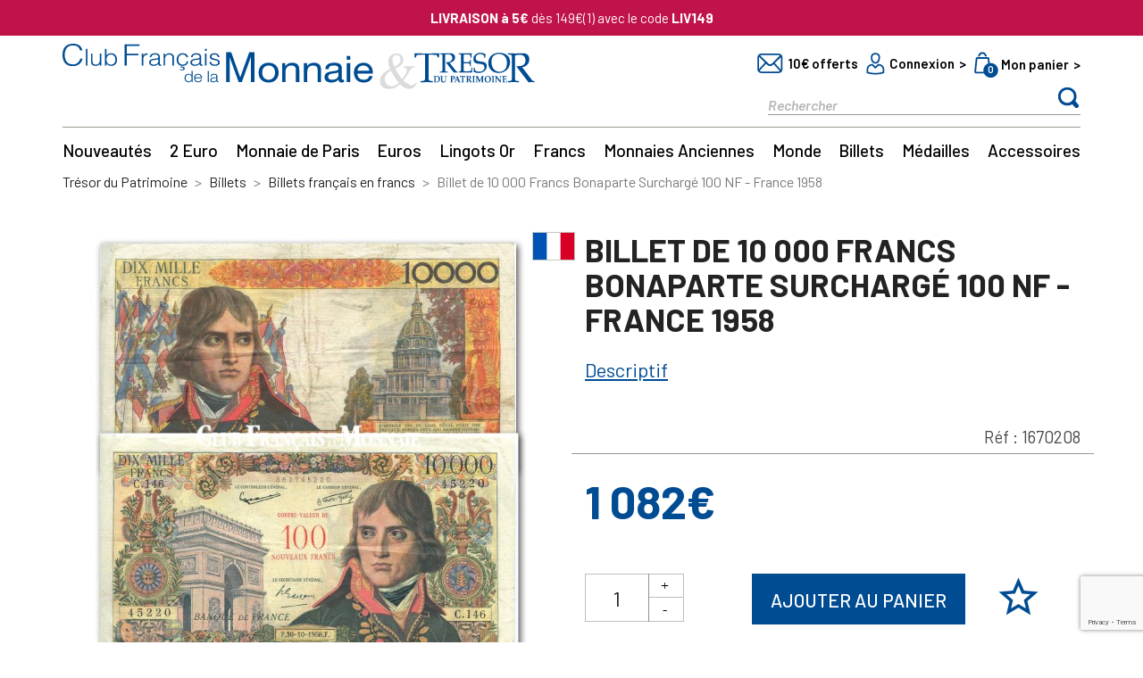

--- FILE ---
content_type: text/html; charset=utf-8
request_url: https://www.tresordupatrimoine.fr/1670208-billet-de-10-000-francs-bonaparte-surcharge-100-nf-france-1958.html
body_size: 23448
content:
<!doctype html>
<html lang="fr">

  <head>
    
      
  <meta charset="utf-8">


  <meta http-equiv="x-ua-compatible" content="ie=edge">



  <title>Billet de 10 000 Francs Bonaparte Surchargé 100 NF - France 1958 - Trésor du Patrimoine</title>
  <meta name="description" content="Billet de 10 000 Francs Bonaparte Surchargé 100 NF - France 1958
D’après une œuvre de Clément Serveau. 
R° : Napoléon Bonaparte d’après un tableau de David, avec en fond l’Arc de Triomphe à Paris. V° : Napoléon Bonaparte devant un faisceau de drapeaux, avec en fond l’église des Invalides à Paris.">
  <meta name="keywords" content="">
  
      
            <link rel="canonical" href="https://www.tresordupatrimoine.fr/1670208-billet-de-10-000-francs-bonaparte-surcharge-100-nf-france-1958.html">
    
        
  <link rel="preload" href="/themes/theme_mon/assets/css/570eb83859dc23dd0eec423a49e147fe.woff2" type="font/woff2">
  <link rel="preload" href="/modules/g_megamenu/views/fonts/fontawesome-webfont.woff2" type="font/woff2">
  <script type="application/ld+json">
    {
      "@context": "https://schema.org",
      "@type": "Organization",
      "name": "Trésor du Patrimoine",
      "url": "https://www.tresordupatrimoine.fr/",
      "logo": "https://www.tresordupatrimoine.fr/img/logo.svg",
      "sameAs": [
        "https://www.facebook.com/tresordupatrimoineofficiel",
        "https://www.instagram.com/tresordupatrimoine_officiel/"
      ]
    }
  </script>




  <meta name="viewport" content="width=device-width, initial-scale=1">



    <link rel="icon" type="image/vnd.microsoft.icon" href="https://www.tresordupatrimoine.fr/img/favicon.ico">
  <link rel="shortcut icon" type="image/x-icon" href="https://www.tresordupatrimoine.fr/img/favicon.ico">
    

<link rel="preload" href="https://fonts.googleapis.com/css2?family=Barlow:ital,wght@0,400;0,500;0,600;0,700;0,800;0,900;1,400;1,500;1,600;1,700&display=swap" as="style" onload="this.onload=null;this.rel='stylesheet'">
<noscript><link rel="stylesheet" href="https://fonts.googleapis.com/css2?family=Barlow:ital,wght@0,400;0,500;0,600;0,700;0,800;0,900;1,400;1,500;1,600;1,700&display=swap"></noscript>


    <link rel="stylesheet" href="https://www.tresordupatrimoine.fr/themes/theme_mon/assets/cache/theme-078ced796.css" type="text/css" media="all">




  

  <script type="text/javascript">
        var gtm_ajax_url = "https:\/\/www.tresordupatrimoine.fr\/module\/rdr_gtmdatalayerv2\/InfoProduct";
        var gtm_checkout_step = {"label":"cart","number":0};
        var gtm_config = {"index_gtm_js_userId":true,"index_gtm_js_visitorLoginState":true,"index_gtm_js_inscritNewsletter":true,"index_gtm_js_dateOfRegistration":true,"index_gtm_js_contentGroup1":true,"index_gtm_js_lang":true,"index_gtm_js_email":true,"index_gtm_js_event":true,"index_gtm_js_eventAction":true,"index_gtm_js_content_group1":true,"index_view_item_list_event":true,"index_view_item_list_currency":true,"index_view_item_list_item_name":true,"index_view_item_list_item_id":true,"index_view_item_list_price":true,"index_view_item_list_item_category":true,"index_view_item_list_item_variant":true,"index_view_item_list_item_list_name":true,"index_view_item_list_index":true,"index_view_item_list_item_product_ref":true,"index_view_item_event":true,"index_view_item_currency":true,"index_view_item_item_name":true,"index_view_item_item_id":true,"index_view_item_price":true,"index_view_item_item_category":true,"index_view_item_item_variant":true,"index_view_item_item_list_name":true,"index_view_item_index":true,"index_view_item_item_product_ref":true,"index_add_to_cart_event":true,"index_add_to_cart_currency":true,"index_add_to_cart_item_name":true,"index_add_to_cart_item_id":true,"index_add_to_cart_price":true,"index_add_to_cart_item_category":true,"index_add_to_cart_item_variant":true,"index_add_to_cart_item_list_name":true,"index_add_to_cart_quantity":true,"index_add_to_cart_item_product_ref":true,"index_view_cart_event":true,"index_view_cart_value":true,"index_view_cart_currency":true,"index_view_cart_item_name":true,"index_view_cart_item_id":true,"index_view_cart_price":true,"index_view_cart_item_category":true,"index_view_cart_item_variant":true,"index_view_cart_item_list_name":true,"index_view_cart_quantity":true,"index_view_cart_item_product_ref":true,"category_gtm_js_userId":true,"category_gtm_js_visitorLoginState":true,"category_gtm_js_inscritNewsletter":true,"category_gtm_js_dateOfRegistration":true,"category_gtm_js_contentGroup1":true,"category_gtm_js_lang":true,"category_gtm_js_email":true,"category_gtm_js_event":true,"category_gtm_js_eventAction":true,"category_gtm_js_content_group1":true,"category_view_item_list_event":true,"category_view_item_list_currency":true,"category_view_item_list_item_name":true,"category_view_item_list_item_id":true,"category_view_item_list_price":true,"category_view_item_list_item_category":true,"category_view_item_list_item_variant":true,"category_view_item_list_item_list_name":true,"category_view_item_list_index":true,"category_view_item_list_item_product_ref":true,"category_view_item_event":true,"category_view_item_currency":true,"category_view_item_item_name":true,"category_view_item_item_id":true,"category_view_item_price":true,"category_view_item_item_category":true,"category_view_item_item_variant":true,"category_view_item_item_list_name":true,"category_view_item_index":true,"category_view_item_item_product_ref":true,"category_add_to_cart_event":true,"category_add_to_cart_currency":true,"category_add_to_cart_item_name":true,"category_add_to_cart_item_id":true,"category_add_to_cart_price":true,"category_add_to_cart_item_category":true,"category_add_to_cart_item_variant":true,"category_add_to_cart_item_list_name":true,"category_add_to_cart_quantity":true,"category_add_to_cart_item_product_ref":true,"category_view_cart_event":true,"category_view_cart_value":true,"category_view_cart_currency":true,"category_view_cart_item_name":true,"category_view_cart_item_id":true,"category_view_cart_price":true,"category_view_cart_item_category":true,"category_view_cart_item_variant":true,"category_view_cart_item_list_name":true,"category_view_cart_quantity":true,"category_view_cart_item_product_ref":true,"search_gtm_js_userId":true,"search_gtm_js_visitorLoginState":true,"search_gtm_js_inscritNewsletter":true,"search_gtm_js_dateOfRegistration":true,"search_gtm_js_contentGroup1":true,"search_gtm_js_lang":true,"search_gtm_js_email":true,"search_gtm_js_event":true,"search_gtm_js_eventAction":true,"search_gtm_js_content_group1":true,"search_view_item_list_event":true,"search_view_item_list_currency":true,"search_view_item_list_item_name":true,"search_view_item_list_item_id":true,"search_view_item_list_price":true,"search_view_item_list_item_category":true,"search_view_item_list_item_variant":true,"search_view_item_list_item_list_name":true,"search_view_item_list_index":true,"search_view_item_list_item_product_ref":true,"search_view_item_event":true,"search_view_item_currency":true,"search_view_item_item_name":true,"search_view_item_item_id":true,"search_view_item_price":true,"search_view_item_item_category":true,"search_view_item_item_variant":true,"search_view_item_item_list_name":true,"search_view_item_index":true,"search_view_item_item_product_ref":true,"search_add_to_cart_event":true,"search_add_to_cart_currency":true,"search_add_to_cart_item_name":true,"search_add_to_cart_item_id":true,"search_add_to_cart_price":true,"search_add_to_cart_item_category":true,"search_add_to_cart_item_variant":true,"search_add_to_cart_item_list_name":true,"search_add_to_cart_quantity":true,"search_add_to_cart_item_product_ref":true,"search_view_cart_event":true,"search_view_cart_value":true,"search_view_cart_currency":true,"search_view_cart_item_name":true,"search_view_cart_item_id":true,"search_view_cart_price":true,"search_view_cart_item_category":true,"search_view_cart_item_variant":true,"search_view_cart_item_list_name":true,"search_view_cart_quantity":true,"search_view_cart_item_product_ref":true,"product_gtm_js_userId":true,"product_gtm_js_visitorLoginState":true,"product_gtm_js_inscritNewsletter":true,"product_gtm_js_dateOfRegistration":true,"product_gtm_js_contentGroup1":true,"product_gtm_js_lang":true,"product_gtm_js_email":true,"product_gtm_js_event":true,"product_gtm_js_eventAction":true,"product_gtm_js_content_group1":true,"product_view_item_event":true,"product_view_item_currency":true,"product_view_item_item_name":true,"product_view_item_item_id":true,"product_view_item_price":true,"product_view_item_item_category":true,"product_view_item_item_variant":true,"product_view_item_item_list_name":true,"product_view_item_index":true,"product_view_item_item_product_ref":true,"product_view_item_list_event":true,"product_view_item_list_currency":true,"product_view_item_list_item_name":true,"product_view_item_list_item_id":true,"product_view_item_list_price":true,"product_view_item_list_item_category":true,"product_view_item_list_item_variant":true,"product_view_item_list_item_list_name":true,"product_view_item_list_index":true,"product_view_item_list_item_product_ref":true,"product_add_to_cart_event":true,"product_add_to_cart_currency":true,"product_add_to_cart_item_name":true,"product_add_to_cart_item_id":true,"product_add_to_cart_price":true,"product_add_to_cart_item_category":true,"product_add_to_cart_item_variant":true,"product_add_to_cart_item_list_name":true,"product_add_to_cart_quantity":true,"product_add_to_cart_item_product_ref":true,"product_add_to_wishlist_event":true,"product_add_to_wishlist_currency":true,"product_add_to_wishlist_item_name":true,"product_add_to_wishlist_item_id":true,"product_add_to_wishlist_price":true,"product_add_to_wishlist_item_category":true,"product_add_to_wishlist_item_variant":true,"product_add_to_wishlist_item_list_name":true,"product_add_to_wishlist_quantity":true,"product_view_cart_event":true,"product_view_cart_value":true,"product_view_cart_currency":true,"product_view_cart_item_name":true,"product_view_cart_item_id":true,"product_view_cart_price":true,"product_view_cart_item_category":true,"product_view_cart_item_variant":true,"product_view_cart_item_list_name":true,"product_view_cart_quantity":true,"product_view_cart_item_product_ref":true,"cart_gtm_js_userId":true,"cart_gtm_js_visitorLoginState":true,"cart_gtm_js_inscritNewsletter":true,"cart_gtm_js_dateOfRegistration":true,"cart_gtm_js_contentGroup1":true,"cart_gtm_js_lang":true,"cart_gtm_js_email":true,"cart_gtm_js_event":true,"cart_gtm_js_eventAction":true,"cart_gtm_js_content_group1":true,"cart_add_to_cart_event":true,"cart_add_to_cart_currency":true,"cart_add_to_cart_item_name":true,"cart_add_to_cart_item_id":true,"cart_add_to_cart_price":true,"cart_add_to_cart_item_category":true,"cart_add_to_cart_item_variant":true,"cart_add_to_cart_item_list_name":true,"cart_add_to_cart_quantity":true,"cart_add_to_cart_item_product_ref":true,"cart_view_cart_event":true,"cart_view_cart_value":true,"cart_view_cart_currency":true,"cart_view_cart_item_name":true,"cart_view_cart_item_id":true,"cart_view_cart_price":true,"cart_view_cart_item_category":true,"cart_view_cart_item_variant":true,"cart_view_cart_item_list_name":true,"cart_view_cart_quantity":true,"cart_view_cart_item_product_ref":true,"cart_remove_from_cart_event":true,"cart_remove_from_cart_currency":true,"cart_remove_from_cart_item_name":true,"cart_remove_from_cart_item_id":true,"cart_remove_from_cart_price":true,"cart_remove_from_cart_item_category":true,"cart_remove_from_cart_item_variant":true,"cart_remove_from_cart_item_list_name":true,"cart_remove_from_cart_quantity":true,"cart_remove_from_cart_item_product_ref":true,"checkout_gtm_js_userId":true,"checkout_gtm_js_visitorLoginState":true,"checkout_gtm_js_inscritNewsletter":true,"checkout_gtm_js_dateOfRegistration":true,"checkout_gtm_js_contentGroup1":true,"checkout_gtm_js_lang":true,"checkout_gtm_js_email":true,"checkout_gtm_js_event":true,"checkout_gtm_js_eventAction":true,"checkout_gtm_js_content_group1":true,"checkout_begin_checkout_event":true,"checkout_begin_checkout_value":true,"checkout_begin_checkout_currency":true,"checkout_view_cart_event":true,"checkout_view_cart_value":true,"checkout_view_cart_currency":true,"checkout_view_cart_item_name":true,"checkout_view_cart_item_id":true,"checkout_view_cart_price":true,"checkout_view_cart_item_category":true,"checkout_view_cart_item_variant":true,"checkout_view_cart_item_list_name":true,"checkout_view_cart_quantity":true,"checkout_view_cart_item_product_ref":true,"tunnel_2_gtm_js_userId":true,"tunnel_2_gtm_js_visitorLoginState":true,"tunnel_2_gtm_js_inscritNewsletter":true,"tunnel_2_gtm_js_dateOfRegistration":true,"tunnel_2_gtm_js_contentGroup1":true,"tunnel_2_gtm_js_lang":true,"tunnel_2_gtm_js_email":true,"tunnel_2_gtm_js_event":true,"tunnel_2_gtm_js_eventAction":true,"tunnel_2_gtm_js_content_group1":true,"tunnel_2_select_address_event":true,"tunnel_2_select_address_value":true,"tunnel_2_select_address_currency":true,"tunnel_2_view_cart_event":true,"tunnel_2_view_cart_value":true,"tunnel_2_view_cart_currency":true,"tunnel_2_view_cart_item_name":true,"tunnel_2_view_cart_item_id":true,"tunnel_2_view_cart_price":true,"tunnel_2_view_cart_item_category":true,"tunnel_2_view_cart_item_variant":true,"tunnel_2_view_cart_item_list_name":true,"tunnel_2_view_cart_quantity":true,"tunnel_2_view_cart_item_product_ref":true,"tunnel_3_gtm_js_userId":true,"tunnel_3_gtm_js_visitorLoginState":true,"tunnel_3_gtm_js_inscritNewsletter":true,"tunnel_3_gtm_js_dateOfRegistration":true,"tunnel_3_gtm_js_contentGroup1":true,"tunnel_3_gtm_js_lang":true,"tunnel_3_gtm_js_email":true,"tunnel_3_gtm_js_event":true,"tunnel_3_gtm_js_eventAction":true,"tunnel_3_gtm_js_content_group1":true,"tunnel_3_add_shipping_info_event":true,"tunnel_3_add_shipping_info_value":true,"tunnel_3_add_shipping_info_currency":true,"tunnel_3_view_cart_event":true,"tunnel_3_view_cart_value":true,"tunnel_3_view_cart_currency":true,"tunnel_3_view_cart_item_name":true,"tunnel_3_view_cart_item_id":true,"tunnel_3_view_cart_price":true,"tunnel_3_view_cart_item_category":true,"tunnel_3_view_cart_item_variant":true,"tunnel_3_view_cart_item_list_name":true,"tunnel_3_view_cart_quantity":true,"tunnel_3_view_cart_item_product_ref":true,"tunnel_4_gtm_js_userId":true,"tunnel_4_gtm_js_visitorLoginState":true,"tunnel_4_gtm_js_inscritNewsletter":true,"tunnel_4_gtm_js_dateOfRegistration":true,"tunnel_4_gtm_js_contentGroup1":true,"tunnel_4_gtm_js_lang":true,"tunnel_4_gtm_js_email":true,"tunnel_4_gtm_js_event":true,"tunnel_4_gtm_js_eventAction":true,"tunnel_4_gtm_js_content_group1":true,"tunnel_4_add_payment_info_event":true,"tunnel_4_add_payment_info_value":true,"tunnel_4_add_payment_info_currency":true,"tunnel_4_add_payment_info_shipping_tier":true,"tunnel_4_view_cart_event":true,"tunnel_4_view_cart_value":true,"tunnel_4_view_cart_currency":true,"tunnel_4_view_cart_item_name":true,"tunnel_4_view_cart_item_id":true,"tunnel_4_view_cart_price":true,"tunnel_4_view_cart_item_category":true,"tunnel_4_view_cart_item_variant":true,"tunnel_4_view_cart_item_list_name":true,"tunnel_4_view_cart_quantity":true,"tunnel_4_view_cart_item_product_ref":true,"order-confirmation_gtm_js_userId":true,"order-confirmation_gtm_js_visitorLoginState":true,"order-confirmation_gtm_js_inscritNewsletter":true,"order-confirmation_gtm_js_dateOfRegistration":true,"order-confirmation_gtm_js_contentGroup1":true,"order-confirmation_gtm_js_lang":true,"order-confirmation_gtm_js_email":true,"order-confirmation_gtm_js_event":true,"order-confirmation_gtm_js_eventAction":true,"order-confirmation_gtm_js_content_group1":true,"order-confirmation_purchase_event":true,"order-confirmation_purchase_value":true,"order-confirmation_purchase_currency":true,"order-confirmation_purchase_shipping_tier":true,"order-confirmation_purchase_paiement_type":true,"order-confirmation_purchase_transaction_id":true,"order-confirmation_purchase_shipping":true,"order-confirmation_purchase_coupon":true,"order-confirmation_purchase_item_name":true,"order-confirmation_purchase_item_id":true,"order-confirmation_purchase_price":true,"order-confirmation_purchase_item_category":true,"order-confirmation_purchase_item_variant":true,"order-confirmation_purchase_item_list_name":true,"order-confirmation_purchase_quantity":true,"order-confirmation_purchase_item_product_ref":true,"cms_gtm_js_userId":true,"cms_gtm_js_visitorLoginState":true,"cms_gtm_js_inscritNewsletter":true,"cms_gtm_js_dateOfRegistration":true,"cms_gtm_js_contentGroup1":true,"cms_gtm_js_lang":true,"cms_gtm_js_email":true,"cms_gtm_js_event":true,"cms_gtm_js_eventAction":true,"cms_gtm_js_content_group1":true,"cms_view_cart_event":true,"cms_view_cart_value":true,"cms_view_cart_currency":true,"cms_view_cart_item_name":true,"cms_view_cart_item_id":true,"cms_view_cart_price":true,"cms_view_cart_item_category":true,"cms_view_cart_item_variant":true,"cms_view_cart_item_list_name":true,"cms_view_cart_quantity":true,"cms_view_cart_item_product_ref":true,"order-confirmation_purchase_new_customer":true,"index_view_item_quantity":true,"index_add_to_wishlist_event":true,"index_add_to_wishlist_currency":true,"index_add_to_wishlist_item_name":true,"index_add_to_wishlist_item_id":true,"index_add_to_wishlist_price":true,"index_add_to_wishlist_item_category":true,"index_add_to_wishlist_item_variant":true,"index_add_to_wishlist_item_list_name":true,"index_add_to_wishlist_quantity":true,"category_view_item_quantity":true,"category_add_to_wishlist_event":true,"category_add_to_wishlist_currency":true,"category_add_to_wishlist_item_name":true,"category_add_to_wishlist_item_id":true,"category_add_to_wishlist_price":true,"category_add_to_wishlist_item_category":true,"category_add_to_wishlist_item_variant":true,"category_add_to_wishlist_item_list_name":true,"category_add_to_wishlist_quantity":true,"search_view_item_quantity":true,"search_add_to_wishlist_event":true,"search_add_to_wishlist_currency":true,"search_add_to_wishlist_item_name":true,"search_add_to_wishlist_item_id":true,"search_add_to_wishlist_price":true,"search_add_to_wishlist_item_category":true,"search_add_to_wishlist_item_variant":true,"search_add_to_wishlist_item_list_name":true,"search_add_to_wishlist_quantity":true,"product_view_item_quantity":true,"cart_view_cart_shipping":true,"cart_add_to_wishlist_event":true,"cart_add_to_wishlist_currency":true,"cart_add_to_wishlist_item_name":true,"cart_add_to_wishlist_item_id":true,"cart_add_to_wishlist_price":true,"cart_add_to_wishlist_item_category":true,"cart_add_to_wishlist_item_variant":true,"cart_add_to_wishlist_item_list_name":true,"cart_add_to_wishlist_quantity":true,"checkout_begin_checkout_shipping":true,"checkout_begin_checkout_item_name":true,"checkout_begin_checkout_item_id":true,"checkout_begin_checkout_price":true,"checkout_begin_checkout_item_category":true,"checkout_begin_checkout_item_variant":true,"checkout_begin_checkout_item_list_name":true,"checkout_begin_checkout_quantity":true,"checkout_begin_checkout_item_product_ref":true,"tunnel_2_select_address_shipping":true,"tunnel_2_select_address_item_name":true,"tunnel_2_select_address_item_id":true,"tunnel_2_select_address_price":true,"tunnel_2_select_address_item_category":true,"tunnel_2_select_address_item_variant":true,"tunnel_2_select_address_item_list_name":true,"tunnel_2_select_address_quantity":true,"tunnel_2_select_address_item_product_ref":true,"tunnel_3_add_shipping_info_shipping":true,"tunnel_3_add_shipping_info_item_name":true,"tunnel_3_add_shipping_info_item_id":true,"tunnel_3_add_shipping_info_price":true,"tunnel_3_add_shipping_info_item_category":true,"tunnel_3_add_shipping_info_item_variant":true,"tunnel_3_add_shipping_info_item_list_name":true,"tunnel_3_add_shipping_info_quantity":true,"tunnel_3_add_shipping_info_item_product_ref":true,"tunnel_4_add_payment_info_shipping":true,"tunnel_4_add_payment_info_item_name":true,"tunnel_4_add_payment_info_item_id":true,"tunnel_4_add_payment_info_price":true,"tunnel_4_add_payment_info_item_category":true,"tunnel_4_add_payment_info_item_variant":true,"tunnel_4_add_payment_info_item_list_name":true,"tunnel_4_add_payment_info_quantity":true,"tunnel_4_add_payment_info_item_product_ref":true,"order-confirmation_purchase_transaction_id:":true,"module-tdp_univers-univers_gtm_js_userId":true,"module-tdp_univers-univers_gtm_js_visitorLoginState":true,"module-tdp_univers-univers_gtm_js_inscritNewsletter":true,"module-tdp_univers-univers_gtm_js_dateOfRegistration":true,"module-tdp_univers-univers_gtm_js_lang":true,"module-tdp_univers-univers_gtm_js_email":true,"module-tdp_univers-univers_gtm_js_event":true,"module-tdp_univers-univers_gtm_js_eventAction":true,"module-tdp_univers-univers_gtm_js_content_group1":true,"module-tdp_univers-univers_view_item_list_event":true,"module-tdp_univers-univers_view_item_list_currency":true,"module-tdp_univers-univers_view_item_list_item_name":true,"module-tdp_univers-univers_view_item_list_item_id":true,"module-tdp_univers-univers_view_item_list_price":true,"module-tdp_univers-univers_view_item_list_item_category":true,"module-tdp_univers-univers_view_item_list_item_variant":true,"module-tdp_univers-univers_view_item_list_item_list_name":true,"module-tdp_univers-univers_view_item_list_index":true,"module-tdp_univers-univers_view_item_list_item_product_ref":true,"module-tdp_univers-univers_view_item_event":true,"module-tdp_univers-univers_view_item_currency":true,"module-tdp_univers-univers_view_item_item_name":true,"module-tdp_univers-univers_view_item_item_id":true,"module-tdp_univers-univers_view_item_price":true,"module-tdp_univers-univers_view_item_item_category":true,"module-tdp_univers-univers_view_item_item_list_name":true,"module-tdp_univers-univers_view_item_quantity":true,"module-tdp_univers-univers_view_item_item_product_ref":true,"module-tdp_univers-univers_add_to_cart_event":true,"module-tdp_univers-univers_add_to_cart_currency":true,"module-tdp_univers-univers_add_to_cart_item_name":true,"module-tdp_univers-univers_add_to_cart_item_id":true,"module-tdp_univers-univers_add_to_cart_price":true,"module-tdp_univers-univers_add_to_cart_item_category":true,"module-tdp_univers-univers_add_to_cart_item_variant":true,"module-tdp_univers-univers_add_to_cart_item_list_name":true,"module-tdp_univers-univers_add_to_cart_quantity":true,"module-tdp_univers-univers_add_to_cart_item_product_ref":true,"order-confirmation_purchase_order_id":true,"index_gtm_js_email_sha256":true,"module-tdp_univers-univers_gtm_js_email_sha256":true,"category_gtm_js_email_sha256":true,"search_gtm_js_email_sha256":true,"product_gtm_js_email_sha256":true,"cart_gtm_js_email_sha256":true,"checkout_gtm_js_email_sha256":true,"tunnel_2_gtm_js_email_sha256":true,"tunnel_3_gtm_js_email_sha256":true,"tunnel_4_gtm_js_email_sha256":true,"order-confirmation_gtm_js_email_sha256":true,"order-confirmation_purchase_payment_type":true,"cms_gtm_js_email_sha256":true,"checkout_1_gtm_js_userId":true,"checkout_1_gtm_js_visitorLoginState":true,"checkout_1_gtm_js_inscritNewsletter":true,"checkout_1_gtm_js_dateOfRegistration":true,"checkout_1_gtm_js_lang":true,"checkout_1_gtm_js_email":true,"checkout_1_gtm_js_email_sha256":true,"checkout_1_gtm_js_event":true,"checkout_1_gtm_js_eventAction":true,"checkout_1_gtm_js_content_group1":true,"checkout_1_begin_checkout_event":true,"checkout_1_begin_checkout_value":true,"checkout_1_begin_checkout_currency":true,"checkout_1_begin_checkout_shipping":true,"checkout_1_begin_checkout_item_name":true,"checkout_1_begin_checkout_item_id":true,"checkout_1_begin_checkout_price":true,"checkout_1_begin_checkout_item_category":true,"checkout_1_begin_checkout_item_variant":true,"checkout_1_begin_checkout_item_list_name":true,"checkout_1_begin_checkout_quantity":true,"checkout_1_begin_checkout_item_product_ref":true,"checkout_1_view_cart_event":true,"checkout_1_view_cart_value":true,"checkout_1_view_cart_currency":true,"checkout_1_view_cart_shipping":true,"checkout_1_view_cart_item_name":true,"checkout_1_view_cart_item_id":true,"checkout_1_view_cart_price":true,"checkout_1_view_cart_item_category":true,"checkout_1_view_cart_item_variant":true,"checkout_1_view_cart_item_list_name":true,"checkout_1_view_cart_quantity":true,"checkout_1_view_cart_item_product_ref":true,"checkout_2_gtm_js_userId":true,"checkout_2_gtm_js_visitorLoginState":true,"checkout_2_gtm_js_inscritNewsletter":true,"checkout_2_gtm_js_dateOfRegistration":true,"checkout_2_gtm_js_lang":true,"checkout_2_gtm_js_email":true,"checkout_2_gtm_js_email_sha256":true,"checkout_2_gtm_js_event":true,"checkout_2_gtm_js_eventAction":true,"checkout_2_gtm_js_content_group1":true,"checkout_2_select_address_event":true,"checkout_2_select_address_value":true,"checkout_2_select_address_currency":true,"checkout_2_select_address_shipping":true,"checkout_2_select_address_item_name":true,"checkout_2_select_address_item_id":true,"checkout_2_select_address_price":true,"checkout_2_select_address_item_category":true,"checkout_2_select_address_item_variant":true,"checkout_2_select_address_item_list_name":true,"checkout_2_select_address_quantity":true,"checkout_2_select_address_item_product_ref":true,"checkout_2_view_cart_event":true,"checkout_2_view_cart_value":true,"checkout_2_view_cart_currency":true,"checkout_2_view_cart_shipping":true,"checkout_2_view_cart_item_name":true,"checkout_2_view_cart_item_id":true,"checkout_2_view_cart_price":true,"checkout_2_view_cart_item_category":true,"checkout_2_view_cart_item_variant":true,"checkout_2_view_cart_item_list_name":true,"checkout_2_view_cart_quantity":true,"checkout_2_view_cart_item_product_ref":true,"checkout_3_gtm_js_userId":true,"checkout_3_gtm_js_visitorLoginState":true,"checkout_3_gtm_js_inscritNewsletter":true,"checkout_3_gtm_js_dateOfRegistration":true,"checkout_3_gtm_js_lang":true,"checkout_3_gtm_js_email":true,"checkout_3_gtm_js_email_sha256":true,"checkout_3_gtm_js_event":true,"checkout_3_gtm_js_eventAction":true,"checkout_3_gtm_js_content_group1":true,"checkout_3_add_shipping_info_event":true,"checkout_3_add_shipping_info_value":true,"checkout_3_add_shipping_info_currency":true,"checkout_3_add_shipping_info_shipping":true,"checkout_3_add_shipping_info_item_name":true,"checkout_3_add_shipping_info_item_id":true,"checkout_3_add_shipping_info_price":true,"checkout_3_add_shipping_info_item_category":true,"checkout_3_add_shipping_info_item_variant":true,"checkout_3_add_shipping_info_item_list_name":true,"checkout_3_add_shipping_info_quantity":true,"checkout_3_add_shipping_info_item_product_ref":true,"checkout_3_view_cart_event":true,"checkout_3_view_cart_value":true,"checkout_3_view_cart_currency":true,"checkout_3_view_cart_shipping":true,"checkout_3_view_cart_item_name":true,"checkout_3_view_cart_item_id":true,"checkout_3_view_cart_price":true,"checkout_3_view_cart_item_category":true,"checkout_3_view_cart_item_variant":true,"checkout_3_view_cart_item_list_name":true,"checkout_3_view_cart_quantity":true,"checkout_3_view_cart_item_product_ref":true,"checkout_4_gtm_js_userId":true,"checkout_4_gtm_js_visitorLoginState":true,"checkout_4_gtm_js_inscritNewsletter":true,"checkout_4_gtm_js_dateOfRegistration":true,"checkout_4_gtm_js_lang":true,"checkout_4_gtm_js_email":true,"checkout_4_gtm_js_email_sha256":true,"checkout_4_gtm_js_event":true,"checkout_4_gtm_js_eventAction":true,"checkout_4_gtm_js_content_group1":true,"checkout_4_add_payment_info_event":true,"checkout_4_add_payment_info_value":true,"checkout_4_add_payment_info_currency":true,"checkout_4_add_payment_info_shipping":true,"checkout_4_add_payment_info_shipping_tier":true,"checkout_4_add_payment_info_item_name":true,"checkout_4_add_payment_info_item_id":true,"checkout_4_add_payment_info_price":true,"checkout_4_add_payment_info_item_category":true,"checkout_4_add_payment_info_item_variant":true,"checkout_4_add_payment_info_item_list_name":true,"checkout_4_add_payment_info_quantity":true,"checkout_4_add_payment_info_item_product_ref":true,"checkout_4_view_cart_event":true,"checkout_4_view_cart_value":true,"checkout_4_view_cart_currency":true,"checkout_4_view_cart_shipping":true,"checkout_4_view_cart_item_name":true,"checkout_4_view_cart_item_id":true,"checkout_4_view_cart_price":true,"checkout_4_view_cart_item_category":true,"checkout_4_view_cart_item_variant":true,"checkout_4_view_cart_item_list_name":true,"checkout_4_view_cart_quantity":true,"checkout_4_view_cart_item_product_ref":true};
        var gtm_id = "GTM-T498558X";
        var gtm_inscritNewsletter = false;
        var gtm_newsletterDateAdd = null;
        var gtm_prod = 1;
        var gtm_schema = {"index":{"gtm_js":["userId","visitorLoginState","inscritNewsletter","dateOfRegistration","lang","email","email_sha256","event","eventAction","content_group1"],"view_item_list":["event","currency","item_name","item_id","price","item_category","item_list_name","index","item_product_ref"],"view_item":["event","currency","item_name","item_id","price","item_category","item_list_name","quantity","item_product_ref"],"add_to_wishlist":["event","currency","item_name","item_id","price","item_category","item_variant","item_list_name","quantity"],"add_to_cart":["event","currency","item_name","item_id","price","item_category","item_variant","item_list_name","quantity","item_product_ref"]},"module-tdp_univers-univers":{"gtm_js":["userId","visitorLoginState","inscritNewsletter","dateOfRegistration","lang","email","email_sha256","event","eventAction","content_group1"],"view_item_list":["event","currency","item_name","item_id","price","item_category","item_list_name","index","item_product_ref"],"view_item":["event","currency","item_name","item_id","price","item_category","item_list_name","quantity","item_product_ref"],"add_to_cart":["event","currency","item_name","item_id","price","item_category","item_variant","item_list_name","quantity","item_product_ref"]},"module-rdr_categorie_speciale-front":{"gtm_js":["userId","visitorLoginState","inscritNewsletter","dateOfRegistration","lang","email","email_sha256","event","eventAction","content_group1"],"view_item_list":["event","currency","item_name","item_id","price","item_category","item_list_name","index","item_product_ref"],"view_item":["event","currency","item_name","item_id","price","item_category","item_list_name","quantity","item_product_ref"],"add_to_cart":["event","currency","item_name","item_id","price","item_category","item_variant","item_list_name","quantity","item_product_ref"]},"category":{"gtm_js":["userId","visitorLoginState","inscritNewsletter","dateOfRegistration","lang","email","email_sha256","event","eventAction","content_group1"],"view_item_list":["event","currency","item_name","item_id","price","item_category","item_list_name","index","item_product_ref"],"view_item":["event","currency","item_name","item_id","price","item_category","item_list_name","quantity","item_product_ref"],"add_to_wishlist":["event","currency","item_name","item_id","price","item_category","item_variant","item_list_name","quantity"],"add_to_cart":["event","currency","item_name","item_id","price","item_category","item_variant","item_list_name","quantity","item_product_ref"]},"search":{"gtm_js":["userId","visitorLoginState","inscritNewsletter","dateOfRegistration","lang","email","email_sha256","event","eventAction","content_group1"],"view_item_list":["event","currency","item_name","item_id","price","item_category","item_list_name","index","item_product_ref"],"view_item":["event","currency","item_name","item_id","price","item_category","item_list_name","quantity","item_product_ref"],"add_to_wishlist":["event","currency","item_name","item_id","price","item_category","item_variant","item_list_name","quantity"],"add_to_cart":["event","currency","item_name","item_id","price","item_category","item_variant","item_list_name","quantity","item_product_ref"]},"product":{"gtm_js":["userId","visitorLoginState","inscritNewsletter","dateOfRegistration","lang","email","email_sha256","event","eventAction","content_group1"],"view_item":["event","currency","item_name","item_id","price","item_category","item_list_name","quantity","item_product_ref"],"add_to_cart":["event","currency","item_name","item_id","price","item_category","item_variant","item_list_name","quantity","item_product_ref"],"add_to_wishlist":["event","currency","item_name","item_id","price","item_category","item_variant","item_list_name","quantity"]},"cart":{"gtm_js":["userId","visitorLoginState","inscritNewsletter","dateOfRegistration","lang","email","email_sha256","event","eventAction","content_group1"],"add_to_cart":["event","currency","item_name","item_id","price","item_category","item_variant","item_list_name","quantity","item_product_ref"],"remove_from_cart":["event","currency","item_name","item_id","price","item_category","item_variant","item_list_name","quantity","item_product_ref"],"view_cart":["event","value","currency","shipping","item_name","item_id","price","item_category","item_variant","item_list_name","quantity","item_product_ref"],"add_to_wishlist":["event","currency","item_name","item_id","price","item_category","item_variant","item_list_name","quantity"]},"checkout_1":{"gtm_js":["userId","visitorLoginState","inscritNewsletter","dateOfRegistration","lang","email","email_sha256","event","eventAction","content_group1"],"begin_checkout":["event","value","currency","shipping","item_name","item_id","price","item_category","item_variant","item_list_name","quantity","item_product_ref"]},"checkout_2":{"gtm_js":["userId","visitorLoginState","inscritNewsletter","dateOfRegistration","lang","email","email_sha256","event","eventAction","content_group1"],"select_address":["event","value","currency","shipping","item_name","item_id","price","item_category","item_variant","item_list_name","quantity","item_product_ref"]},"checkout_3":{"gtm_js":["userId","visitorLoginState","inscritNewsletter","dateOfRegistration","lang","email","email_sha256","event","eventAction","content_group1"],"add_shipping_info":["event","value","currency","shipping","item_name","item_id","price","item_category","item_variant","item_list_name","quantity","item_product_ref"]},"checkout_4":{"gtm_js":["userId","visitorLoginState","inscritNewsletter","dateOfRegistration","lang","email","email_sha256","event","eventAction","content_group1"],"add_payment_info":["event","value","currency","shipping","shipping_tier","item_name","item_id","price","item_category","item_variant","item_list_name","quantity","item_product_ref"]},"order-confirmation":{"gtm_js":["userId","visitorLoginState","inscritNewsletter","dateOfRegistration","lang","email","email_sha256","event","eventAction","content_group1"],"purchase":["event","value","currency","shipping_tier","payment_type","transaction_id","order_id","shipping","coupon","item_name","item_id","price","item_category","item_variant","item_list_name","quantity","item_product_ref","new_customer"]},"cms":{"gtm_js":["userId","visitorLoginState","inscritNewsletter","dateOfRegistration","lang","email","email_sha256","event","eventAction","content_group1"]}};
        var gtm_token = "3b261ee4aec6cbe131c5c2eed77a0fcd";
        var gtm_user_id = null;
        var prestanotify_height = "400";
        var prestanotify_secure_key = "0f6f7aae9eb4ff63c5cdcd4162f73e1b";
        var prestanotify_url = "\/modules\/prestanotify\/ajax.php";
        var prestanotify_width = "400";
        var prestashop = {"cart":{"products":[],"totals":{"total":{"type":"total","label":"Total","amount":0,"value":"0\u20ac"},"total_including_tax":{"type":"total","label":"Total TTC","amount":0,"value":"0\u20ac"},"total_excluding_tax":{"type":"total","label":"Total HT :","amount":0,"value":"0\u20ac"}},"subtotals":{"products":{"type":"products","label":"Sous-total","amount":0,"value":"0\u20ac"},"discounts":null,"shipping":{"type":"shipping","label":"Livraison","amount":0,"value":""},"tax":null},"products_count":0,"summary_string":"0 articles","vouchers":{"allowed":1,"added":[]},"discounts":[],"minimalPurchase":0,"minimalPurchaseRequired":""},"currency":{"id":1,"name":"Euro","iso_code":"EUR","iso_code_num":"978","sign":"\u20ac"},"customer":{"lastname":null,"firstname":null,"email":null,"birthday":null,"newsletter":null,"newsletter_date_add":null,"optin":null,"website":null,"company":null,"siret":null,"ape":null,"is_logged":false,"gender":{"type":null,"name":null},"addresses":[]},"language":{"name":"Fran\u00e7ais (French)","iso_code":"fr","locale":"fr-FR","language_code":"fr","is_rtl":"0","date_format_lite":"d\/m\/Y","date_format_full":"d\/m\/Y H:i:s","id":1},"page":{"title":"","canonical":"https:\/\/www.tresordupatrimoine.fr\/1670208-billet-de-10-000-francs-bonaparte-surcharge-100-nf-france-1958.html","meta":{"title":"Billet de 10 000 Francs Bonaparte Surcharg\u00e9 100 NF - France 1958 - Tr\u00e9sor du Patrimoine","description":"Billet de 10 000 Francs Bonaparte Surcharg\u00e9 100 NF - France 1958\nD\u2019apr\u00e8s une \u0153uvre de Cl\u00e9ment Serveau.\u00a0\nR\u00b0 : Napol\u00e9on Bonaparte d\u2019apr\u00e8s un tableau de David, avec en fond l\u2019Arc de Triomphe \u00e0 Paris. V\u00b0 : Napol\u00e9on Bonaparte devant un faisceau de drapeaux, avec en fond l\u2019\u00e9glise des Invalides \u00e0 Paris.","keywords":"","robots":"index"},"page_name":"product","body_classes":{"lang-fr":true,"lang-rtl":false,"country-FR":true,"currency-EUR":true,"layout-full-width":true,"page-product":true,"tax-display-disabled":true,"product-id-1670208":true,"product-Billet de 10 000 Francs Bonaparte Surcharg\u00e9 100 NF - France 1958":true,"product-id-category-2699":true,"product-id-manufacturer-0":true,"product-id-supplier-0":true,"product-available-for-order":true},"admin_notifications":[]},"shop":{"name":"Tr\u00e9sor du patrimoine","logo":"https:\/\/www.tresordupatrimoine.fr\/img\/logo.svg","stores_icon":"https:\/\/www.tresordupatrimoine.fr\/img\/logo_stores.png","favicon":"https:\/\/www.tresordupatrimoine.fr\/img\/favicon.ico"},"urls":{"base_url":"https:\/\/www.tresordupatrimoine.fr\/","current_url":"https:\/\/www.tresordupatrimoine.fr\/1670208-billet-de-10-000-francs-bonaparte-surcharge-100-nf-france-1958.html","shop_domain_url":"https:\/\/www.tresordupatrimoine.fr","img_ps_url":"https:\/\/www.tresordupatrimoine.fr\/img\/","img_cat_url":"https:\/\/www.tresordupatrimoine.fr\/img\/c\/","img_lang_url":"https:\/\/www.tresordupatrimoine.fr\/img\/l\/","img_prod_url":"https:\/\/www.tresordupatrimoine.fr\/img\/p\/","img_manu_url":"https:\/\/www.tresordupatrimoine.fr\/img\/m\/","img_sup_url":"https:\/\/www.tresordupatrimoine.fr\/img\/su\/","img_ship_url":"https:\/\/www.tresordupatrimoine.fr\/img\/s\/","img_store_url":"https:\/\/www.tresordupatrimoine.fr\/img\/st\/","img_col_url":"https:\/\/www.tresordupatrimoine.fr\/img\/co\/","img_url":"https:\/\/www.tresordupatrimoine.fr\/themes\/theme_mon\/assets\/img\/","css_url":"https:\/\/www.tresordupatrimoine.fr\/themes\/theme_mon\/assets\/css\/","js_url":"https:\/\/www.tresordupatrimoine.fr\/themes\/theme_mon\/assets\/js\/","pic_url":"https:\/\/www.tresordupatrimoine.fr\/upload\/","pages":{"address":"https:\/\/www.tresordupatrimoine.fr\/adresse","addresses":"https:\/\/www.tresordupatrimoine.fr\/adresses","authentication":"https:\/\/www.tresordupatrimoine.fr\/connexion","cart":"https:\/\/www.tresordupatrimoine.fr\/panier","category":"https:\/\/www.tresordupatrimoine.fr\/index.php?controller=category","cms":"https:\/\/www.tresordupatrimoine.fr\/index.php?controller=cms","contact":"https:\/\/www.tresordupatrimoine.fr\/nous-contacter","discount":"https:\/\/www.tresordupatrimoine.fr\/reduction","guest_tracking":"https:\/\/www.tresordupatrimoine.fr\/suivi-commande-invite","history":"https:\/\/www.tresordupatrimoine.fr\/historique-commandes","identity":"https:\/\/www.tresordupatrimoine.fr\/identite","index":"https:\/\/www.tresordupatrimoine.fr\/","my_account":"https:\/\/www.tresordupatrimoine.fr\/mon-compte","order_confirmation":"https:\/\/www.tresordupatrimoine.fr\/confirmation-commande","order_detail":"https:\/\/www.tresordupatrimoine.fr\/index.php?controller=order-detail","order_follow":"https:\/\/www.tresordupatrimoine.fr\/suivi-commande","order":"https:\/\/www.tresordupatrimoine.fr\/commande","order_return":"https:\/\/www.tresordupatrimoine.fr\/index.php?controller=order-return","order_slip":"https:\/\/www.tresordupatrimoine.fr\/avoirs","pagenotfound":"https:\/\/www.tresordupatrimoine.fr\/page-introuvable","password":"https:\/\/www.tresordupatrimoine.fr\/recuperation-mot-de-passe","pdf_invoice":"https:\/\/www.tresordupatrimoine.fr\/index.php?controller=pdf-invoice","pdf_order_return":"https:\/\/www.tresordupatrimoine.fr\/index.php?controller=pdf-order-return","pdf_order_slip":"https:\/\/www.tresordupatrimoine.fr\/index.php?controller=pdf-order-slip","prices_drop":"https:\/\/www.tresordupatrimoine.fr\/promotions","product":"https:\/\/www.tresordupatrimoine.fr\/index.php?controller=product","search":"https:\/\/www.tresordupatrimoine.fr\/recherche","sitemap":"https:\/\/www.tresordupatrimoine.fr\/plan du site","stores":"https:\/\/www.tresordupatrimoine.fr\/magasins","supplier":"https:\/\/www.tresordupatrimoine.fr\/fournisseur","register":"https:\/\/www.tresordupatrimoine.fr\/connexion?create_account=1","order_login":"https:\/\/www.tresordupatrimoine.fr\/commande?login=1"},"alternative_langs":[],"theme_assets":"\/themes\/theme_mon\/assets\/","actions":{"logout":"https:\/\/www.tresordupatrimoine.fr\/?mylogout="},"no_picture_image":{"bySize":{"small_default":{"url":"https:\/\/www.tresordupatrimoine.fr\/img\/p\/fr-default-small_default.jpg","width":98,"height":98},"cart_default":{"url":"https:\/\/www.tresordupatrimoine.fr\/img\/p\/fr-default-cart_default.jpg","width":125,"height":125},"home_default":{"url":"https:\/\/www.tresordupatrimoine.fr\/img\/p\/fr-default-home_default.jpg","width":250,"height":250},"medium_default":{"url":"https:\/\/www.tresordupatrimoine.fr\/img\/p\/fr-default-medium_default.jpg","width":452,"height":452},"large_default":{"url":"https:\/\/www.tresordupatrimoine.fr\/img\/p\/fr-default-large_default.jpg","width":800,"height":800}},"small":{"url":"https:\/\/www.tresordupatrimoine.fr\/img\/p\/fr-default-small_default.jpg","width":98,"height":98},"medium":{"url":"https:\/\/www.tresordupatrimoine.fr\/img\/p\/fr-default-home_default.jpg","width":250,"height":250},"large":{"url":"https:\/\/www.tresordupatrimoine.fr\/img\/p\/fr-default-large_default.jpg","width":800,"height":800},"legend":""}},"configuration":{"display_taxes_label":false,"display_prices_tax_incl":false,"is_catalog":false,"show_prices":true,"opt_in":{"partner":false},"quantity_discount":{"type":"discount","label":"Remise sur prix unitaire"},"voucher_enabled":1,"return_enabled":0},"field_required":[],"breadcrumb":{"links":[{"title":"Tr\u00e9sor du Patrimoine","url":"https:\/\/www.tresordupatrimoine.fr\/"},{"title":"Billets","url":"https:\/\/www.tresordupatrimoine.fr\/2379-billets"},{"title":"Billets fran\u00e7ais en francs","url":"https:\/\/www.tresordupatrimoine.fr\/2699-billets-francais-en-francs"},{"title":"Billet de 10 000 Francs Bonaparte Surcharg\u00e9 100 NF - France 1958","url":"https:\/\/www.tresordupatrimoine.fr\/1670208-billet-de-10-000-francs-bonaparte-surcharge-100-nf-france-1958.html"}],"count":4},"link":{"protocol_link":"https:\/\/","protocol_content":"https:\/\/"},"time":1768628736,"static_token":"ee2fec14e25ab860e5df7f4f131c9b5a","token":"25fbf68692a56cd734e7862b0557bf95","sales":{"active":"1","from_date":"2026-01-07 08:00:00","to_date":"2026-02-03 16:00:00"},"is_mobile":false,"modules":{"tdp_balise_meta":null}};
        var psr_icon_color = "initial";
        var rdr_newsletter_ajax = "https:\/\/www.tresordupatrimoine.fr\/module\/rdr_newsletter\/Registration";
        var rdr_quantite_max_ajax = "\/modules\/rdr_quantite_max\/ajax.php";
        var rdr_quantite_max_token = "b2ce68b7c7bb90a529c42c5a0c7336f7";
        var recaptchaV3Key = "6LfruyQlAAAAANEzINrehmXKH0NZOzBGYfy0cJEK";
        var trigram = "TDP";
      </script>



  <script type="text/javascript">window.gdprAppliesGlobally=true;(function(){function a(e){if(!window.frames[e]){if(document.body&&document.body.firstChild){var t=document.body;var n=document.createElement("iframe");n.style.display="none";n.name=e;n.title=e;t.insertBefore(n,t.firstChild)}
      else{setTimeout(function(){a(e)},5)}}}function e(n,r,o,c,s){function e(e,t,n,a){if(typeof n!=="function"){return}if(!window[r]){window[r]=[]}var i=false;if(s){i=s(e,t,n)}if(!i){window[r].push({command:e,parameter:t,callback:n,version:a})}}e.stub=true;function t(a){if(!window[n]||window[n].stub!==true){return}if(!a.data){return}
        var i=typeof a.data==="string";var e;try{e=i?JSON.parse(a.data):a.data}catch(t){return}if(e[o]){var r=e[o];window[n](r.command,r.parameter,function(e,t){var n={};n[c]={returnValue:e,success:t,callId:r.callId};a.source.postMessage(i?JSON.stringify(n):n,"*")},r.version)}}
        if(typeof window[n]!=="function"){window[n]=e;if(window.addEventListener){window.addEventListener("message",t,false)}else{window.attachEvent("onmessage",t)}}}e("__tcfapi","__tcfapiBuffer","__tcfapiCall","__tcfapiReturn");a("__tcfapiLocator");(function(e,tgt){
        var t=document.createElement("script");t.id="spcloader";t.type="text/javascript";t.async=true;t.src="https://sdk.privacy-center.org/"+e+"/loader.js?target_type=notice&target="+tgt;t.charset="utf-8";var n=document.getElementsByTagName("script")[0];n.parentNode.insertBefore(t,n)})("9b7974a2-8b42-4cb1-a4b3-f12bcdf02f3c","zxUbmJtt")})();</script><script type="text/javascript">
    var unlike_text = "Unliké ce post";
    var like_text = "Comme ce poste";
    var baseAdminDir = '//';
    var ybc_blog_product_category = '0';
    var ybc_blog_polls_g_recaptcha = false;
</script>
    <script type="text/javascript">
        var YBC_BLOG_CAPTCHA_SITE_KEY = '6LfruyQlAAAAANEzINrehmXKH0NZOzBGYfy0cJEK';
        
        var ybc_polls_lonloadCallback = function () {
            grecaptcha.ready(function () {
                grecaptcha.execute(YBC_BLOG_CAPTCHA_SITE_KEY, {action: 'homepage'}).then(function (token) {
                    $('#ybc_blog_polls_g_recaptcha').val(token);
                });
            });
        };
        var ybc_comment_lonloadCallback = function () {
            grecaptcha.ready(function () {
                grecaptcha.execute(YBC_BLOG_CAPTCHA_SITE_KEY, {action: 'homepage'}).then(function (token) {
                    $('#ybc_blog_comment_g_recaptcha').val(token);
                });
            });
        };
        
    </script>
<!-- emarketing start -->


<!-- emarketing end --><script src="https://www.google.com/recaptcha/api.js?render=6LfruyQlAAAAANEzINrehmXKH0NZOzBGYfy0cJEK" async></script><script type="text/javascript">
    var favorite_products_url_add = 'https://www.tresordupatrimoine.fr/module/favoriteproducts/actions?process=add';
    var favorite_products_url_remove = 'https://www.tresordupatrimoine.fr/module/favoriteproducts/actions?process=remove';
        var favorite_products_id_product = '1670208';
    </script>
<script>
                    window.dataLayer = window.dataLayer || [];
                    window.dataLayer.push({ecommerce: null});


                    
                      (function(w,d,s,l,i){w[l]=w[l]||[];w[l].push({'gtm.start':
                      new Date().getTime(),event:'gtm.js'});var f=d.getElementsByTagName(s)[0],
                      j=d.createElement(s),dl=l!='dataLayer'?'&l='+l:'';j.async=true;j.src=
                      'https://metrics.tresordupatrimoine.fr/1tjx21yn7155jx7.js?aw='+i.replace(/^GTM-/, '')+dl;f.parentNode.insertBefore(j,f);
                       })(window,document,'script','dataLayer','GTM-T498558X');
                    </script>




    
    <meta property="og:type" content="product">
    <meta property="og:url" content="https://www.tresordupatrimoine.fr/1670208-billet-de-10-000-francs-bonaparte-surcharge-100-nf-france-1958.html">
    <meta property="og:title" content="Billet de 10 000 Francs Bonaparte Surchargé 100 NF - France 1958 - Trésor du Patrimoine">
    <meta property="og:site_name" content="Trésor du patrimoine">
    <meta property="og:description" content="Billet de 10 000 Francs Bonaparte Surchargé 100 NF - France 1958
D’après une œuvre de Clément Serveau. 
R° : Napoléon Bonaparte d’après un tableau de David, avec en fond l’Arc de Triomphe à Paris. V° : Napoléon Bonaparte devant un faisceau de drapeaux, avec en fond l’église des Invalides à Paris.">
    <meta property="og:image" content="https://www.tresordupatrimoine.fr/14858-large_default/billet-de-10-000-francs-bonaparte-surcharge-100-nf-france-1958.jpg">
            <meta property="product:pretax_price:amount" content="1082">
        <meta property="product:pretax_price:currency" content="EUR">
        <meta property="product:price:amount" content="1082">
        <meta property="product:price:currency" content="EUR">
        
  </head>

  <body id="product" class="lang-fr country-fr currency-eur layout-full-width page-product tax-display-disabled product-id-1670208 product-billet-de-10-000-francs-bonaparte-surcharge-100-nf-france-1958 product-id-category-2699 product-id-manufacturer-0 product-id-supplier-0 product-available-for-order">

    
          <!-- Google Tag Manager (noscript) -->
    <noscript>
        <iframe src="https://metrics.tresordupatrimoine.fr?id=GTM-T498558X" height="0" width="0"
                style="display:none;visibility:hidden">
        </iframe>
    </noscript>
    <!-- End Google Tag Manager (noscript) -->


    

    <main>
      
              

      <header id="header">
        
          

    
  <div class="header-banner">
    
    <div class="banner">
        <div class="banner-slider">
            
            <div class="banner-item" style="background-color:rgb(192, 19, 74)">
            <div class="banner-content">
                <p style="color: #ffffff;"><strong>LIVRAISON à 5€</strong> dès 149€(1) avec le code <strong>LIV149</strong></p>
                <div class="countdown" id="countdown"
                     data-date-time=""                      style="">
                    <div class="countdown-day countdown-number"></div>
                    <div class="countdown-hours countdown-number"></div>
                    <div class="countdown-minutes countdown-number"></div>
                </div>
                
            </div>
        </div>
    

        </div>
    </div>

  </div>


  <nav class="header-nav" style="max-height: none;">
    <div class="container">
      <div class="col-md-6 hidden-sm-down" id="_desktop_logo">
                  <a href="https://www.tresordupatrimoine.fr/">
            <img class="logo img-responsive" src="https://www.tresordupatrimoine.fr/img/logo.svg" alt="Trésor du patrimoine">
          </a>
              </div>
      <div class="row">
        <div class="hidden-md-down">
          <div class="col-md-6 right-nav">
              <div id="_desktop_dix-offert">
    <div class="dix-offert-info">
        <a class="dix-offert" href="javascript:void(0)" rel="nofollow">
            <span class="sprite-dix-offert"></span>
            <span class="hidden-sm-down">10€ offerts</span>
        </a>
    </div>
</div><div id="_desktop_user_info">
  <div class="user-info">
          <a
        href="//www.tresordupatrimoine.fr/connexion?back=my-account"
        title="Identifiez-vous"
        rel="nofollow"
      >
          <span class="sprite-connect"></span>
        <span class="hidden-sm-down">Connexion</span>
      </a>
      </div>
</div>
<div id="_desktop_cart">
  <div class="blockcart cart-preview inactive" data-refresh-url="//www.tresordupatrimoine.fr/module/ps_shoppingcart/ajax">
    <div class="header">
      
        <span class="sprite-cart"><span class="cart-products-count">0</span></span>

        <span class="hidden-sm-down">Mon panier</span>

          </div>
  </div>
</div>
<div class="topsearchelastic_widget" id="search" role="search" tabindex="-1"
		 data-search-controller-url="https://www.tresordupatrimoine.fr/module/elasticbundle/topsearch">
	<form method="GET" action="//www.tresordupatrimoine.fr/recherche">
		<input type="hidden" name="controller" value="search">
		<input class="topsearchelastic_input" type="text" name="s" value=""
					 placeholder="Rechercher"
					 aria-label="Rechercher"
					 autocomplete="off">
		<button type="reset">&times;</button>
		<button type="submit">
			<span class="sprite-search_widget"></span>
		</button>
	</form>
	<div id="topsearchelastic_result" class="topsearchelastic_result col-xs-12"  style="display: none;">
		<div class="product_results"></div>
		<div class="category_results"></div>
		<div class="suggestion_results"></div>
	</div>
</div>

          </div>
        </div>
        <div class="hidden-lg-up mobile">
          <div class="top-logo text-xs-center" id="_mobile_logo"></div>
          <button id="menu-icon-mobile" aria-label="Afficher/masquer menu" aria-expanded="false" aria-controls="megmenu">
            <svg version="1.1" id="Calque_1" xmlns="http://www.w3.org/2000/svg" xmlns:xlink="http://www.w3.org/1999/xlink" x="0px" y="0px" width="30.042px" height="21.277px" viewBox="0 0 30.042 21.277" enable-background="new 0 0 30.042 21.277" xml:space="preserve">
              <g id="Calque_7">
                <g>
                  <g>
                    <path fill="#004C93" d="M0,0v2.829h30V0H0z M0.021,11.943H30V9.02H0.021V11.943z M0,21h30v-2.924H0V21z"></path>
                  </g>
                </g>
              </g>
            </svg>
          </button>
          <div class="float-xs-right" id="_mobile_cart"></div>
          <div class="float-xs-right" id="_mobile_user_info"></div>
          <div class="float-xs-right" id="_mobile_dix-offert"></div>
          <div class="float-xs-right"></div>
					<div class="float-xs-right"><div class="topsearchelastic_widget" id="search" role="search" tabindex="-1"
		 data-search-controller-url="https://www.tresordupatrimoine.fr/module/elasticbundle/topsearch">
	<form method="GET" action="//www.tresordupatrimoine.fr/recherche">
		<input type="hidden" name="controller" value="search">
		<input class="topsearchelastic_input" type="text" name="s" value=""
					 placeholder="Rechercher"
					 aria-label="Rechercher"
					 autocomplete="off">
		<button type="reset">&times;</button>
		<button type="submit">
			<span class="sprite-search_widget"></span>
		</button>
	</form>
	<div id="topsearchelastic_result" class="topsearchelastic_result col-xs-12"  style="display: none;">
		<div class="product_results"></div>
		<div class="category_results"></div>
		<div class="suggestion_results"></div>
	</div>
</div>
</div>
          <div class="clearfix"></div>
        </div>
      </div>
    </div>
  </nav>



  <div class="header-top">
    <div class="container">
       <div class="row">
        <div class="col-md-12 col-sm-12 position-static">
          
          
          
          <div class="clearfix"></div>
        </div>
      </div>
      <div id="mobile_top_menu_wrapper" class="row hidden-md-up" style="display:none;">
        <div class="js-top-menu mobile" id="_mobile_top_menu"></div>
        <div class="js-top-menu-bottom">
          <div id="_mobile_currency_selector"></div>
          <div id="_mobile_language_selector"></div>
          <div id="_mobile_contact_link"></div>
        </div>
      </div>
    </div>
  </div>
      <div class="ets_mm_megamenu
        layout_layout2         show_icon_in_mobile                transition_fadeInUp        transition_floating                sticky_disabled                ets-dir-ltr        hook-default        single_layout         disable_sticky_mobile         "
         data-bggray=""
    >
        <nav class="ets_mm_megamenu_content" role="navigation" tabindex="-1">
            <div class="container">
                <div class="ets_mm_megamenu_content_content">
                    <div class="ybc-menu-toggle ybc-menu-btn closed">
                                                Menu
                    </div>
                        <ul class="mm_menus_ul  ">
        <li class="close_menu">
            <button type="button" class="button-img">
              <svg xmlns="http://www.w3.org/2000/svg" viewBox="0 0 320 512">
                <path d="M310.6 361.4c12.5 12.5 12.5 32.75 0 45.25C304.4 412.9 296.2 416 288 416s-16.38-3.125-22.62-9.375L160 301.3L54.63 406.6C48.38 412.9 40.19 416 32 416S15.63 412.9 9.375 406.6c-12.5-12.5-12.5-32.75 0-45.25l105.4-105.4L9.375 150.6c-12.5-12.5-12.5-32.75 0-45.25s32.75-12.5 45.25 0L160 210.8l105.4-105.4c12.5-12.5 32.75-12.5 45.25 0s12.5 32.75 0 45.25l-105.4 105.4L310.6 361.4z"/>
              </svg>
            </button>
        </li>
        <li class="searchbar">
            <div class="topsearchelastic_widget" id="search" role="search" tabindex="-1"
		 data-search-controller-url="https://www.tresordupatrimoine.fr/module/elasticbundle/topsearch">
	<form method="GET" action="//www.tresordupatrimoine.fr/recherche">
		<input type="hidden" name="controller" value="search">
		<input class="topsearchelastic_input" type="text" name="s" value=""
					 placeholder="Rechercher"
					 aria-label="Rechercher"
					 autocomplete="off">
		<button type="reset">&times;</button>
		<button type="submit">
			<span class="sprite-search_widget"></span>
		</button>
	</form>
	<div id="topsearchelastic_result" class="topsearchelastic_result col-xs-12"  style="display: none;">
		<div class="product_results"></div>
		<div class="category_results"></div>
		<div class="suggestion_results"></div>
	</div>
</div>

        </li>
                    <li class="mm_menus_li mm_sub_align_full"
                >
                <a                         href="https://www.tresordupatrimoine.fr/8039-nouveautes"
                        style="font-size:19px;">
                    <span class="mm_menu_content_title">
                                                Nouveautés
                                                                    </span>
                </a>
                                                                                                    </li>
                    <li class="mm_menus_li mm_sub_align_full mm_has_sub"
                >
                <a                         href="https://www.tresordupatrimoine.fr/2369-2-euro"
                        style="font-size:19px;">
                    <span class="mm_menu_content_title">
                                                2 Euro
                                                                    </span>
                </a>
                                                                            <span class="open-tab closed">
                            <img src="/img/fleche_disclosure.svg" alt="déplier/plier sous-menu" width="40" height="40" />
                        </span>
                                                                <ul class="mm_columns_ul"
                            style=" width:100%; font-size:14px;">
                                                            <li class="mm_columns_li column_size_4  mm_has_sub ">
                                                                            <ul class="mm_blocks_ul">
                                                                                            <li data-id-block="1" class="mm_blocks_li">
                                                        <div class="ets_mm_block mm_block_type_html ">
        <span class="h4"  style="font-size:14px">Par millésimes</span>
        <div class="ets_mm_block_content">
                            <a href="/7988-2-euro-2025">2 Euro 2025</a>
<a href="/7961-2-euro-2024">2 Euro 2024</a>
<a href="/7960-2-euro-2023">2 Euro 2023</a>
<a href="/7959-2-euro-2022">2 Euro 2022</a>
<a href="/7946-2-euro-2021">2 Euro 2021</a>
<a href="/7947-2-euro-2020">2 Euro 2020</a>
<a href="/7948-2-euro-2019">2 Euro 2019</a>
<a href="/7950-2-euro-anciens-millesimes">Anciens millésimes (2004 - 2018)</a>
                    </div>
    </div>
    <div class="clearfix"></div>

                                                </li>
                                                                                    </ul>
                                                                    </li>
                                                            <li class="mm_columns_li column_size_4  mm_has_sub ">
                                                                            <ul class="mm_blocks_ul">
                                                                                            <li data-id-block="3" class="mm_blocks_li">
                                                        <div class="ets_mm_block mm_block_type_category ">
        <span class="h4"  style="font-size:14px"><a
                    href="/2369-2-euro"  style="font-size:14px">2 Euros commémoratifs</a></span>
        <div class="ets_mm_block_content">
                                <ul class="ets_mm_categories">
                    <li >
                <a href="https://www.tresordupatrimoine.fr/2426-2-euro-commemoratives-francaises">2 Euro commémoratives françaises</a>
                            </li>
                    <li >
                <a href="https://www.tresordupatrimoine.fr/2428-2-euro-commemoratives-etrangere">2 Euro commémoratives étrangères</a>
                            </li>
                    <li >
                <a href="https://www.tresordupatrimoine.fr/3747-2-euro-commemoratives-colorisees">2 Euro commémoratives colorisées</a>
                            </li>
                    <li >
                <a href="https://www.tresordupatrimoine.fr/7019-2-euro-programmes-communs">2 Euro Programmes communs</a>
                            </li>
                    <li >
                <a href="https://www.tresordupatrimoine.fr/7020-2-euro-autres">2 Euro Autres</a>
                            </li>
            </ul>
                    </div>
    </div>
    <div class="clearfix"></div>

                                                </li>
                                                                                            <li data-id-block="4" class="mm_blocks_li">
                                                        <div class="ets_mm_block mm_block_type_html mm_hide_title">
        <span class="h4"  style="font-size:14px">sans titre</span>
        <div class="ets_mm_block_content">
                            <a href="/7954-2-euro-be-bu">2 Euro BU/BE</a>
<a href="/7955-2-euro-monaco">2 Euro Monaco</a>
<a href="/7958-2-euro-vatican">2 Euro Vatican</a>
<a href="/7956-2-euro-saint-marin">2 Euro Saint-Marin</a>
<a href="/7957-2-euro-andorre">2 Euro Andorre</a>
                    </div>
    </div>
    <div class="clearfix"></div>

                                                </li>
                                                                                    </ul>
                                                                    </li>
                                                            <li class="mm_columns_li column_size_4  mm_has_sub mm_block_image">
                                                                            <ul class="mm_blocks_ul">
                                                                                            <li data-id-block="2" class="mm_blocks_li">
                                                        <div class="ets_mm_block mm_block_type_image mm_hide_title">
        <span class="h4"  style="font-size:14px">image</span>
        <div class="ets_mm_block_content">
                            <a href="/2369-2-euro">                    <span class="mm_img_content">
                        <img src="/img/ets_megamenu/nav1_s47.jpg" alt="image"
                             loading="lazy" test/>
                    </span>
                    </a>                    </div>
    </div>
    <div class="clearfix"></div>

                                                </li>
                                                                                    </ul>
                                                                    </li>
                                                    </ul>
                                                </li>
                    <li class="mm_menus_li mm_sub_align_full mm_has_sub"
                >
                <a                         href="https://www.tresordupatrimoine.fr/4729-monnaie-de-paris"
                        style="font-size:19px;">
                    <span class="mm_menu_content_title">
                                                Monnaie de Paris
                                                                    </span>
                </a>
                                                                            <span class="open-tab closed">
                            <img src="/img/fleche_disclosure.svg" alt="déplier/plier sous-menu" width="40" height="40" />
                        </span>
                                                                <ul class="mm_columns_ul"
                            style=" width:100%; font-size:14px;">
                                                            <li class="mm_columns_li column_size_4  mm_has_sub ">
                                                                            <ul class="mm_blocks_ul">
                                                                                            <li data-id-block="5" class="mm_blocks_li">
                                                        <div class="ets_mm_block mm_block_type_html ">
        <span class="h4"  style="font-size:14px">Les programmes</span>
        <div class="ets_mm_block_content">
                            <a href="/8069-programme-2026">Programme 2026</a>
<a href="/7994-programme-2025">Programme 2025</a>
<a href="/7993-programme-2024">Programme 2024</a>
<a href="/7992-programme-2023">Programme 2023</a>
<a href="/7991-programme-2022">Programme 2022</a>
<a href="/7990-anciens-programmes">Anciens programmes</a>
                    </div>
    </div>
    <div class="clearfix"></div>

                                                </li>
                                                                                    </ul>
                                                                    </li>
                                                            <li class="mm_columns_li column_size_4  mm_has_sub ">
                                                                            <ul class="mm_blocks_ul">
                                                                                            <li data-id-block="11" class="mm_blocks_li">
                                                        <div class="ets_mm_block mm_block_type_category ">
        <span class="h4"  style="font-size:14px"><a
                    href="/7691-art-monument"  style="font-size:14px">Art - Monument</a></span>
        <div class="ets_mm_block_content">
                                <ul class="ets_mm_categories">
                    <li >
                <a href="https://www.tresordupatrimoine.fr/7665-chefs-d-oeuvre-des-musees">Chefs d&#039;oeuvre des Musées</a>
                            </li>
                    <li >
                <a href="https://www.tresordupatrimoine.fr/7667-excellence-a-la-francaise">Excellence à la française</a>
                            </li>
                    <li >
                <a href="https://www.tresordupatrimoine.fr/7669-unesco">UNESCO</a>
                            </li>
                    <li >
                <a href="https://www.tresordupatrimoine.fr/7670-l-art-de-la-plume">L&#039;Art de la plume</a>
                            </li>
                    <li >
                <a href="https://www.tresordupatrimoine.fr/7671-notre-dame-de-paris">Notre-Dame de Paris</a>
                            </li>
            </ul>
                    </div>
    </div>
    <div class="clearfix"></div>

                                                </li>
                                                                                    </ul>
                                                                    </li>
                                                            <li class="mm_columns_li column_size_4  mm_has_sub mm_block_image">
                                                                            <ul class="mm_blocks_ul">
                                                                                            <li data-id-block="10" class="mm_blocks_li">
                                                        <div class="ets_mm_block mm_block_type_image mm_hide_title">
        <span class="h4"  style="font-size:14px">image</span>
        <div class="ets_mm_block_content">
                            <a href="/8053-disney">                    <span class="mm_img_content">
                        <img src="/img/ets_megamenu/nav2_s47.jpg" alt="image"
                             loading="lazy" test/>
                    </span>
                    </a>                    </div>
    </div>
    <div class="clearfix"></div>

                                                </li>
                                                                                    </ul>
                                                                    </li>
                                                            <li class="mm_columns_li column_size_4 mm_breaker mm_has_sub ">
                                                                            <ul class="mm_blocks_ul">
                                                                                            <li data-id-block="9" class="mm_blocks_li">
                                                        <div class="ets_mm_block mm_block_type_category ">
        <span class="h4"  style="font-size:14px"><a
                    href="/7694-jeunesse"  style="font-size:14px">Jeunesse</a></span>
        <div class="ets_mm_block_content">
                                <ul class="ets_mm_categories">
                    <li >
                <a href="https://www.tresordupatrimoine.fr/8068-naissance">Naissance</a>
                            </li>
                    <li >
                <a href="https://www.tresordupatrimoine.fr/8053-disney">Disney</a>
                            </li>
                    <li >
                <a href="https://www.tresordupatrimoine.fr/8051-snoopy-peanuts">Snoopy - Peanuts</a>
                            </li>
                    <li >
                <a href="https://www.tresordupatrimoine.fr/7939-dc-comics">DC Comics</a>
                            </li>
                    <li >
                <a href="https://www.tresordupatrimoine.fr/7907-hello-kitty">Hello Kitty</a>
                            </li>
                    <li >
                <a href="https://www.tresordupatrimoine.fr/7898-one-piece">One Piece</a>
                            </li>
                    <li >
                <a href="https://www.tresordupatrimoine.fr/7682-petit-prince">Petit Prince</a>
                            </li>
                    <li >
                <a href="https://www.tresordupatrimoine.fr/7680-asterix">Astérix</a>
                            </li>
            </ul>
                    </div>
    </div>
    <div class="clearfix"></div>

                                                </li>
                                                                                    </ul>
                                                                    </li>
                                                            <li class="mm_columns_li column_size_4  mm_has_sub ">
                                                                            <ul class="mm_blocks_ul">
                                                                                            <li data-id-block="8" class="mm_blocks_li">
                                                        <div class="ets_mm_block mm_block_type_category ">
        <span class="h4"  style="font-size:14px"><a
                    href="/7690-histoire-evenement"  style="font-size:14px">Histoire - Evénement</a></span>
        <div class="ets_mm_block_content">
                                <ul class="ets_mm_categories">
                    <li >
                <a href="https://www.tresordupatrimoine.fr/8067-sport">Sport</a>
                            </li>
                    <li >
                <a href="https://www.tresordupatrimoine.fr/8066-animaux">Animaux</a>
                            </li>
                    <li >
                <a href="https://www.tresordupatrimoine.fr/8064-l-odyssee-spatiale">L&#039;odyssée spatiale</a>
                            </li>
                    <li >
                <a href="https://www.tresordupatrimoine.fr/7940-80-ans-de-la-victoire">80 ans de la Victoire</a>
                            </li>
                    <li >
                <a href="https://www.tresordupatrimoine.fr/7929-astrologie">Astrologie</a>
                            </li>
                    <li >
                <a href="https://www.tresordupatrimoine.fr/7917-d-day">D-DAY</a>
                            </li>
                    <li >
                <a href="https://www.tresordupatrimoine.fr/7825-serie-france-bu-be">Série France BU/BE</a>
                            </li>
                    <li >
                <a href="https://www.tresordupatrimoine.fr/7663-paris-2024">Paris 2024</a>
                            </li>
                    <li >
                <a href="https://www.tresordupatrimoine.fr/7661-calendrier-chinois">Calendrier chinois</a>
                            </li>
                    <li >
                <a href="https://www.tresordupatrimoine.fr/7660-grandes-inventions">Grandes inventions</a>
                            </li>
                    <li >
                <a href="https://www.tresordupatrimoine.fr/7659-grandes-dates-de-l-histoire-de-l-humanite">Grandes dates de l&#039;histoire de l&#039;humanité</a>
                            </li>
            </ul>
                    </div>
    </div>
    <div class="clearfix"></div>

                                                </li>
                                                                                    </ul>
                                                                    </li>
                                                            <li class="mm_columns_li column_size_4  mm_has_sub ">
                                                                            <ul class="mm_blocks_ul">
                                                                                            <li data-id-block="7" class="mm_blocks_li">
                                                        <div class="ets_mm_block mm_block_type_category ">
        <span class="h4"  style="font-size:14px"><a
                    href="/7693-personnages-illustres"  style="font-size:14px">Personnages illustres</a></span>
        <div class="ets_mm_block_content">
                                <ul class="ets_mm_categories">
                    <li >
                <a href="https://www.tresordupatrimoine.fr/7675-presidents">Présidents</a>
                            </li>
                    <li >
                <a href="https://www.tresordupatrimoine.fr/7676-johnny-hallyday">Johnny Hallyday</a>
                            </li>
                    <li >
                <a href="https://www.tresordupatrimoine.fr/7673-femmes-du-monde">Femmes du Monde</a>
                            </li>
                    <li >
                <a href="https://www.tresordupatrimoine.fr/8049-jacques-delors">Jacques Delors</a>
                            </li>
            </ul>
                    </div>
    </div>
    <div class="clearfix"></div>

                                                </li>
                                                                                    </ul>
                                                                    </li>
                                                            <li class="mm_columns_li column_size_4 mm_breaker mm_has_sub ">
                                                                            <ul class="mm_blocks_ul">
                                                                                            <li data-id-block="48" class="mm_blocks_li">
                                                        <div class="ets_mm_block mm_block_type_category ">
        <span class="h4"  style="font-size:14px"><a
                    href="/7883-ors-de-la-france"  style="font-size:14px">Ors de la France</a></span>
        <div class="ets_mm_block_content">
                                <ul class="ets_mm_categories">
                    <li >
                <a href="https://www.tresordupatrimoine.fr/7938-franc-a-cheval">Franc à Cheval</a>
                            </li>
            </ul>
                    </div>
    </div>
    <div class="clearfix"></div>

                                                </li>
                                                                                    </ul>
                                                                    </li>
                                                            <li class="mm_columns_li column_size_4  mm_has_sub ">
                                                                            <ul class="mm_blocks_ul">
                                                                                            <li data-id-block="6" class="mm_blocks_li">
                                                        <div class="ets_mm_block mm_block_type_category ">
        <span class="h4"  style="font-size:14px"><a
                    href="/7695-symboles-numismatiques"  style="font-size:14px">Symboles numismatiques</a></span>
        <div class="ets_mm_block_content">
                                <ul class="ets_mm_categories">
                    <li >
                <a href="https://www.tresordupatrimoine.fr/7685-semeuse">Semeuse</a>
                            </li>
            </ul>
                    </div>
    </div>
    <div class="clearfix"></div>

                                                </li>
                                                                                    </ul>
                                                                    </li>
                                                    </ul>
                                                </li>
                    <li class="mm_menus_li mm_sub_align_full mm_has_sub"
                >
                <a                         href="https://www.tresordupatrimoine.fr/2372-euros"
                        style="font-size:19px;">
                    <span class="mm_menu_content_title">
                                                Euros
                                                                    </span>
                </a>
                                                                            <span class="open-tab closed">
                            <img src="/img/fleche_disclosure.svg" alt="déplier/plier sous-menu" width="40" height="40" />
                        </span>
                                                                <ul class="mm_columns_ul"
                            style=" width:100%; font-size:14px;">
                                                            <li class="mm_columns_li column_size_8  mm_has_sub ">
                                                                            <ul class="mm_blocks_ul">
                                                                                            <li data-id-block="12" class="mm_blocks_li">
                                                        <div class="ets_mm_block mm_block_type_category ">
        <span class="h4"  style="font-size:14px"><a
                    href="/2372-euros"  style="font-size:14px">Monnaies en Euro</a></span>
        <div class="ets_mm_block_content">
                                <ul class="ets_mm_categories">
                    <li >
                <a href="https://www.tresordupatrimoine.fr/2762-euros-de-monaco">Euros de Monaco</a>
                            </li>
                    <li >
                <a href="https://www.tresordupatrimoine.fr/7023-euros-du-vatican">Euros du Vatican</a>
                            </li>
                    <li >
                <a href="https://www.tresordupatrimoine.fr/7022-euros-de-saint-marin">Euros de Saint-Marin</a>
                            </li>
                    <li >
                <a href="https://www.tresordupatrimoine.fr/5784-euros-d-andorre">Euros d&#039;Andorre</a>
                            </li>
            </ul>
                    </div>
    </div>
    <div class="clearfix"></div>

                                                </li>
                                                                                            <li data-id-block="13" class="mm_blocks_li">
                                                        <div class="ets_mm_block mm_block_type_category mm_hide_title">
        <span class="h4"  style="font-size:14px">sans titre</span>
        <div class="ets_mm_block_content">
                                <ul class="ets_mm_categories">
                    <li >
                <a href="https://www.tresordupatrimoine.fr/2366-series-d-euros-brillant-universel">Séries d&#039;Euros Brillant Universel</a>
                            </li>
                    <li >
                <a href="https://www.tresordupatrimoine.fr/2365-series-d-euros-belle-epreuve-be">Séries d&#039;Euros Belle Epreuve BE</a>
                            </li>
                    <li >
                <a href="https://www.tresordupatrimoine.fr/2371-series-d-euros-courants-millesimes">Séries d&#039;Euros Courants/Millésimés</a>
                            </li>
            </ul>
                    </div>
    </div>
    <div class="clearfix"></div>

                                                </li>
                                                                                            <li data-id-block="14" class="mm_blocks_li">
                                                        <div class="ets_mm_block mm_block_type_category mm_hide_title">
        <span class="h4"  style="font-size:14px">sans titre</span>
        <div class="ets_mm_block_content">
                                <ul class="ets_mm_categories">
                    <li >
                <a href="https://www.tresordupatrimoine.fr/7025-series-euros-francaises">Séries Euros françaises</a>
                            </li>
                    <li >
                <a href="https://www.tresordupatrimoine.fr/7652-euros-or-et-argent">Euros Or et Argent</a>
                            </li>
            </ul>
                    </div>
    </div>
    <div class="clearfix"></div>

                                                </li>
                                                                                            <li data-id-block="15" class="mm_blocks_li">
                                                        <div class="ets_mm_block mm_block_type_category mm_hide_title">
        <span class="h4"  style="font-size:14px">sans titre</span>
        <div class="ets_mm_block_content">
                                <ul class="ets_mm_categories">
                    <li >
                <a href="https://www.tresordupatrimoine.fr/2639-euros-commemoratifs-europeens">Euros commémoratifs européens</a>
                            </li>
                    <li >
                <a href="https://www.tresordupatrimoine.fr/2370-pieces-en-euro-a-l-unite">Pièces en Euros à l&#039;unité</a>
                            </li>
            </ul>
                    </div>
    </div>
    <div class="clearfix"></div>

                                                </li>
                                                                                    </ul>
                                                                    </li>
                                                            <li class="mm_columns_li column_size_4  mm_has_sub mm_block_image">
                                                                            <ul class="mm_blocks_ul">
                                                                                            <li data-id-block="16" class="mm_blocks_li">
                                                        <div class="ets_mm_block mm_block_type_image mm_hide_title">
        <span class="h4"  style="font-size:14px">image</span>
        <div class="ets_mm_block_content">
                            <a href="/8041-series-europeennes">                    <span class="mm_img_content">
                        <img src="/img/ets_megamenu/mon_nav3_s30.jpg" alt="image"
                             loading="lazy" test/>
                    </span>
                    </a>                    </div>
    </div>
    <div class="clearfix"></div>

                                                </li>
                                                                                    </ul>
                                                                    </li>
                                                    </ul>
                                                </li>
                    <li class="mm_menus_li mm_sub_align_full mm_has_sub"
                >
                <a                         href="https://www.tresordupatrimoine.fr/2677-lingots-or"
                        style="font-size:19px;">
                    <span class="mm_menu_content_title">
                                                Lingots Or
                                                                    </span>
                </a>
                                                                            <span class="open-tab closed">
                            <img src="/img/fleche_disclosure.svg" alt="déplier/plier sous-menu" width="40" height="40" />
                        </span>
                                                                <ul class="mm_columns_ul"
                            style=" width:100%; font-size:14px;">
                                                            <li class="mm_columns_li column_size_4  mm_has_sub ">
                                                                            <ul class="mm_blocks_ul">
                                                                                            <li data-id-block="17" class="mm_blocks_li">
                                                        <div class="ets_mm_block mm_block_type_html mm_hide_title">
        <span class="h4"  style="font-size:14px">sans titre</span>
        <div class="ets_mm_block_content">
                            <a href="/7995-lingots-or-1-a-10g">1 à 10 grammes</a>
<a href="/7997-lingots-or-plus-de-10g">Plus de 10 grammes</a>
                    </div>
    </div>
    <div class="clearfix"></div>

                                                </li>
                                                                                    </ul>
                                                                    </li>
                                                            <li class="mm_columns_li column_size_4  mm_has_sub ">
                                                                            <ul class="mm_blocks_ul">
                                                                                            <li data-id-block="19" class="mm_blocks_li">
                                                        <div class="ets_mm_block mm_block_type_category mm_hide_title">
        <span class="h4"  style="font-size:14px">sans titre</span>
        <div class="ets_mm_block_content">
                                <ul class="ets_mm_categories">
                    <li >
                <a href="https://www.tresordupatrimoine.fr/7656-lingots-fortuna">Lingots Fortuna</a>
                            </li>
                    <li >
                <a href="https://www.tresordupatrimoine.fr/7655-lingots-napoleon-iii">Lingots Napoléon III</a>
                            </li>
            </ul>
                    </div>
    </div>
    <div class="clearfix"></div>

                                                </li>
                                                                                    </ul>
                                                                    </li>
                                                            <li class="mm_columns_li column_size_4  mm_has_sub mm_block_image">
                                                                            <ul class="mm_blocks_ul">
                                                                                            <li data-id-block="18" class="mm_blocks_li">
                                                        <div class="ets_mm_block mm_block_type_image mm_hide_title">
        <span class="h4"  style="font-size:14px">image</span>
        <div class="ets_mm_block_content">
                            <a href="/7655-lingots-napoleon-iii">                    <span class="mm_img_content">
                        <img src="/img/ets_megamenu/mon_nav4_s30.jpg" alt="image"
                             loading="lazy" test/>
                    </span>
                    </a>                    </div>
    </div>
    <div class="clearfix"></div>

                                                </li>
                                                                                    </ul>
                                                                    </li>
                                                    </ul>
                                                </li>
                    <li class="mm_menus_li mm_sub_align_full mm_has_sub"
                >
                <a                         href="https://www.tresordupatrimoine.fr/2373-francs"
                        style="font-size:19px;">
                    <span class="mm_menu_content_title">
                                                Francs
                                                                    </span>
                </a>
                                                                            <span class="open-tab closed">
                            <img src="/img/fleche_disclosure.svg" alt="déplier/plier sous-menu" width="40" height="40" />
                        </span>
                                                                <ul class="mm_columns_ul"
                            style=" width:100%; font-size:14px;">
                                                            <li class="mm_columns_li column_size_4  mm_has_sub ">
                                                                            <ul class="mm_blocks_ul">
                                                                                            <li data-id-block="20" class="mm_blocks_li">
                                                        <div class="ets_mm_block mm_block_type_html ">
        <span class="h4"  style="font-size:14px"><a
                    href="/8019-francs-en-or"  style="font-size:14px">Francs en Or</a></span>
        <div class="ets_mm_block_content">
                            <a href="/8010-100-francs-or">100 Francs Or</a>
<a href="/8009-50-francs-or">50 Francs Or</a>
<a href="/8008-40-francs-or">40 Francs Or</a>
<a href="/8007-20-francs-or">20 Francs Or</a>
<a href="/8006-5-et-10-francs-or">5 et 10 Francs Or</a>
                    </div>
    </div>
    <div class="clearfix"></div>

                                                </li>
                                                                                    </ul>
                                                                    </li>
                                                            <li class="mm_columns_li column_size_4  mm_has_sub ">
                                                                            <ul class="mm_blocks_ul">
                                                                                            <li data-id-block="26" class="mm_blocks_li">
                                                        <div class="ets_mm_block mm_block_type_category ">
        <span class="h4"  style="font-size:14px"><a
                    href="/7632-francs-commemoratifs"  style="font-size:14px">Francs commémoratifs</a></span>
        <div class="ets_mm_block_content">
                                <ul class="ets_mm_categories">
                    <li >
                <a href="https://www.tresordupatrimoine.fr/7631--francs-commemoratifs-hercule">Francs commémoratifs Hercule</a>
                            </li>
                    <li >
                <a href="https://www.tresordupatrimoine.fr/7633--francs-commemoratifs-turin">Francs commémoratifs Turin</a>
                            </li>
                    <li >
                <a href="https://www.tresordupatrimoine.fr/7634--francs-commemoratifs-semeuse">Francs commémoratifs Semeuse</a>
                            </li>
            </ul>
                    </div>
    </div>
    <div class="clearfix"></div>

                                                </li>
                                                                                    </ul>
                                                                    </li>
                                                            <li class="mm_columns_li column_size_4  mm_has_sub mm_block_image">
                                                                            <ul class="mm_blocks_ul">
                                                                                            <li data-id-block="25" class="mm_blocks_li">
                                                        <div class="ets_mm_block mm_block_type_image mm_hide_title">
        <span class="h4"  style="font-size:14px">image</span>
        <div class="ets_mm_block_content">
                            <a href="/8019-francs-en-or">                    <span class="mm_img_content">
                        <img src="/img/ets_megamenu/nav-5-francs.jpg" alt="image"
                             loading="lazy" test/>
                    </span>
                    </a>                    </div>
    </div>
    <div class="clearfix"></div>

                                                </li>
                                                                                    </ul>
                                                                    </li>
                                                            <li class="mm_columns_li column_size_4 mm_breaker mm_has_sub ">
                                                                            <ul class="mm_blocks_ul">
                                                                                            <li data-id-block="24" class="mm_blocks_li">
                                                        <div class="ets_mm_block mm_block_type_html ">
        <span class="h4"  style="font-size:14px"><a
                    href="/8018-francs-en-argent"  style="font-size:14px">Francs en Argent</a></span>
        <div class="ets_mm_block_content">
                            <a href="/8011-100-francs-argent">100 Francs</a>
<a href="/8012-50-francs-argent">50 Francs</a>
<a href="/8013-20-francs-argent">20 Francs</a>
<a href="/8014-10-francs-argent">10 Francs</a>
<a href="/8015-1-2-et-5-francs-argent">1, 2 et 5 Francs</a>
<a href="/8016-50-centimes-argent">50 centimes</a>
                    </div>
    </div>
    <div class="clearfix"></div>

                                                </li>
                                                                                    </ul>
                                                                    </li>
                                                            <li class="mm_columns_li column_size_4  mm_has_sub ">
                                                                            <ul class="mm_blocks_ul">
                                                                                            <li data-id-block="22" class="mm_blocks_li">
                                                        <div class="ets_mm_block mm_block_type_html ">
        <span class="h4"  style="font-size:14px"><a
                    href="/1100-francs-courants"  style="font-size:14px">Francs courants</a></span>
        <div class="ets_mm_block_content">
                            <a href="/8003-10-et-20-francs">10, 20 Francs</a>
<a href="/8004-1-2-et-5-francs">1,2 et 5 Francs</a>
<a href="/8005-centimes">Centimes</a>
<a href="/8017-francs-de-monaco">Francs de Monaco</a>
                    </div>
    </div>
    <div class="clearfix"></div>

                                                </li>
                                                                                    </ul>
                                                                    </li>
                                                            <li class="mm_columns_li column_size_4  mm_has_sub ">
                                                                            <ul class="mm_blocks_ul">
                                                                                            <li data-id-block="23" class="mm_blocks_li">
                                                        <div class="ets_mm_block mm_block_type_category ">
        <span class="h4"  style="font-size:14px">Séries</span>
        <div class="ets_mm_block_content">
                                <ul class="ets_mm_categories">
                    <li >
                <a href="https://www.tresordupatrimoine.fr/1103-series-fleur-de-coin">Séries Fleur De Coin</a>
                            </li>
                    <li >
                <a href="https://www.tresordupatrimoine.fr/7630-series-francs-courantes">Séries Francs Courantes</a>
                            </li>
            </ul>
                    </div>
    </div>
    <div class="clearfix"></div>

                                                </li>
                                                                                    </ul>
                                                                    </li>
                                                            <li class="mm_columns_li column_size_4  mm_has_sub ">
                                                                            <ul class="mm_blocks_ul">
                                                                                            <li data-id-block="21" class="mm_blocks_li">
                                                        <div class="ets_mm_block mm_block_type_html ">
        <span class="h4"  style="font-size:14px"><a
                    href="/7026-jetons-en-argent"  style="font-size:14px">Jetons en Argent</a></span>
        <div class="ets_mm_block_content">
                            </br>
                    </div>
    </div>
    <div class="clearfix"></div>

                                                </li>
                                                                                    </ul>
                                                                    </li>
                                                    </ul>
                                                </li>
                    <li class="mm_menus_li mm_sub_align_full mm_has_sub"
                >
                <a                         href="https://www.tresordupatrimoine.fr/1104-monnaies-anciennes"
                        style="font-size:19px;">
                    <span class="mm_menu_content_title">
                                                Monnaies Anciennes
                                                                    </span>
                </a>
                                                                            <span class="open-tab closed">
                            <img src="/img/fleche_disclosure.svg" alt="déplier/plier sous-menu" width="40" height="40" />
                        </span>
                                                                <ul class="mm_columns_ul"
                            style=" width:100%; font-size:14px;">
                                                            <li class="mm_columns_li column_size_4  mm_has_sub ">
                                                                            <ul class="mm_blocks_ul">
                                                                                            <li data-id-block="27" class="mm_blocks_li">
                                                        <div class="ets_mm_block mm_block_type_html ">
        <span class="h4"  style="font-size:14px"><a
                    href="/7689-monnaies-royales"  style="font-size:14px">Monnaie Royales</a></span>
        <div class="ets_mm_block_content">
                            <a href="/7027-monnaies-royales-en-or">Monnaies Royales en Or</a>
<a href="/7028-monnaies-royales-en-argent">Monnaies Royales en Argent</a>
<a href="/8033-ecu-or">Ecus d'Or</a>
<a href="/8032-ecu-argent">Ecus d'Argent</a>
                    </div>
    </div>
    <div class="clearfix"></div>

                                                </li>
                                                                                    </ul>
                                                                    </li>
                                                            <li class="mm_columns_li column_size_4  mm_has_sub ">
                                                                            <ul class="mm_blocks_ul">
                                                                                            <li data-id-block="29" class="mm_blocks_li">
                                                        <div class="ets_mm_block mm_block_type_html ">
        <span class="h4"  style="font-size:14px"><a
                    href="/7688-monnaie-antiques"  style="font-size:14px">Monnaies Antiques</a></span>
        <div class="ets_mm_block_content">
                            <a href="/8028-monnaies-byzantines">Monnaies Byzantines</a>
<a href="/8029-monnaies-romaines">Monnaies Romaines</a>
<a href="/8030-monnaies-gauloises">Monnaies Gauloises</a>
<a href="/8031-monnaies-grecques">Monnaies Grecques</a>
                    </div>
    </div>
    <div class="clearfix"></div>

                                                </li>
                                                                                    </ul>
                                                                    </li>
                                                            <li class="mm_columns_li column_size_4  mm_has_sub mm_block_image">
                                                                            <ul class="mm_blocks_ul">
                                                                                            <li data-id-block="28" class="mm_blocks_li">
                                                        <div class="ets_mm_block mm_block_type_image mm_hide_title">
        <span class="h4"  style="font-size:14px">image</span>
        <div class="ets_mm_block_content">
                            <a href="7027-monnaies-royales-en-or">                    <span class="mm_img_content">
                        <img src="/img/ets_megamenu/nav_s38_anciennes.jpg" alt="image"
                             loading="lazy" test/>
                    </span>
                    </a>                    </div>
    </div>
    <div class="clearfix"></div>

                                                </li>
                                                                                    </ul>
                                                                    </li>
                                                    </ul>
                                                </li>
                    <li class="mm_menus_li mm_sub_align_full mm_has_sub"
                >
                <a                         href="https://www.tresordupatrimoine.fr/2375-monde"
                        style="font-size:19px;">
                    <span class="mm_menu_content_title">
                                                Monde
                                                                    </span>
                </a>
                                                                            <span class="open-tab closed">
                            <img src="/img/fleche_disclosure.svg" alt="déplier/plier sous-menu" width="40" height="40" />
                        </span>
                                                                <ul class="mm_columns_ul"
                            style=" width:100%; font-size:14px;">
                                                            <li class="mm_columns_li column_size_4  mm_has_sub ">
                                                                            <ul class="mm_blocks_ul">
                                                                                            <li data-id-block="30" class="mm_blocks_li">
                                                        <div class="ets_mm_block mm_block_type_category ">
        <span class="h4"  style="font-size:14px">Par Pays</span>
        <div class="ets_mm_block_content">
                                <ul class="ets_mm_categories">
                    <li >
                <a href="https://www.tresordupatrimoine.fr/2688-monnaies-du-monde-afrique-">Monnaies Afrique</a>
                            </li>
                    <li >
                <a href="https://www.tresordupatrimoine.fr/7029-monnaies-amerique-du-nord">Monnaies Amérique du Nord</a>
                            </li>
                    <li >
                <a href="https://www.tresordupatrimoine.fr/2687-monnaies-du-monde-amerique-du-sud-">Monnaies Amérique du Sud</a>
                            </li>
                    <li >
                <a href="https://www.tresordupatrimoine.fr/2685-monnaies-du-monde-asie">Monnaies Asie</a>
                            </li>
                    <li >
                <a href="https://www.tresordupatrimoine.fr/2684-monnaies-du-monde-europe-">Monnaies Europe hors U.E</a>
                            </li>
                    <li >
                <a href="https://www.tresordupatrimoine.fr/7030-monnaie-oceanie">Monnaie Océanie</a>
                            </li>
            </ul>
                    </div>
    </div>
    <div class="clearfix"></div>

                                                </li>
                                                                                            <li data-id-block="32" class="mm_blocks_li">
                                                        <div class="ets_mm_block mm_block_type_category mm_hide_title">
        <span class="h4"  style="font-size:14px">sans titre</span>
        <div class="ets_mm_block_content">
                                <ul class="ets_mm_categories">
                    <li >
                <a href="https://www.tresordupatrimoine.fr/2689-monnaies-avant-l-euro">Monnaies avant l&#039;Euro</a>
                            </li>
            </ul>
                    </div>
    </div>
    <div class="clearfix"></div>

                                                </li>
                                                                                            <li data-id-block="31" class="mm_blocks_li">
                                                        <div class="ets_mm_block mm_block_type_category mm_hide_title">
        <span class="h4"  style="font-size:14px">sans titre</span>
        <div class="ets_mm_block_content">
                                <ul class="ets_mm_categories">
                    <li >
                <a href="https://www.tresordupatrimoine.fr/7628-coffrets-de-collection">Coffrets de collection</a>
                            </li>
                    <li >
                <a href="https://www.tresordupatrimoine.fr/7629-series-du-monde">Séries du Monde</a>
                            </li>
            </ul>
                    </div>
    </div>
    <div class="clearfix"></div>

                                                </li>
                                                                                            <li data-id-block="33" class="mm_blocks_li">
                                                        <div class="ets_mm_block mm_block_type_category mm_hide_title">
        <span class="h4"  style="font-size:14px">sans titre</span>
        <div class="ets_mm_block_content">
                                <ul class="ets_mm_categories">
                    <li >
                <a href="https://www.tresordupatrimoine.fr/2133-monnaies-insolites">Monnaies insolites</a>
                            </li>
            </ul>
                    </div>
    </div>
    <div class="clearfix"></div>

                                                </li>
                                                                                    </ul>
                                                                    </li>
                                                            <li class="mm_columns_li column_size_4  mm_has_sub ">
                                                                            <ul class="mm_blocks_ul">
                                                                                            <li data-id-block="35" class="mm_blocks_li">
                                                        <div class="ets_mm_block mm_block_type_html mm_hide_title">
        <span class="h4"  style="font-size:14px">sans titre</span>
        <div class="ets_mm_block_content">
                            <a href="/8020-monnaie-du-monde-en-or">Monnaie du monde en Or</a>
<a href="/8021-monnaie-du-monde-en-argent">Monnaie du monde en Argent</a>
                    </div>
    </div>
    <div class="clearfix"></div>

                                                </li>
                                                                                    </ul>
                                                                    </li>
                                                            <li class="mm_columns_li column_size_4  mm_has_sub mm_block_image">
                                                                            <ul class="mm_blocks_ul">
                                                                                            <li data-id-block="34" class="mm_blocks_li">
                                                        <div class="ets_mm_block mm_block_type_image mm_hide_title">
        <span class="h4"  style="font-size:14px">image</span>
        <div class="ets_mm_block_content">
                            <a href="/7628-coffrets-de-collection">                    <span class="mm_img_content">
                        <img src="/img/ets_megamenu/mon_nav7_s30.jpg" alt="image"
                             loading="lazy" test/>
                    </span>
                    </a>                    </div>
    </div>
    <div class="clearfix"></div>

                                                </li>
                                                                                    </ul>
                                                                    </li>
                                                    </ul>
                                                </li>
                    <li class="mm_menus_li mm_sub_align_full mm_has_sub"
                >
                <a                         href="https://www.tresordupatrimoine.fr/2379-billets"
                        style="font-size:19px;">
                    <span class="mm_menu_content_title">
                                                Billets
                                                                    </span>
                </a>
                                                                            <span class="open-tab closed">
                            <img src="/img/fleche_disclosure.svg" alt="déplier/plier sous-menu" width="40" height="40" />
                        </span>
                                                                <ul class="mm_columns_ul"
                            style=" width:100%; font-size:14px;">
                                                            <li class="mm_columns_li column_size_4  mm_has_sub ">
                                                                            <ul class="mm_blocks_ul">
                                                                                            <li data-id-block="36" class="mm_blocks_li">
                                                        <div class="ets_mm_block mm_block_type_category ">
        <span class="h4"  style="font-size:14px"><a
                    href="/8022-billets-france"  style="font-size:14px">France</a></span>
        <div class="ets_mm_block_content">
                                <ul class="ets_mm_categories">
                    <li >
                <a href="https://www.tresordupatrimoine.fr/2699-billets-francais-en-francs">Billets français en francs</a>
                            </li>
                    <li >
                <a href="https://www.tresordupatrimoine.fr/7031-bons-et-assignats">Bons et assignats</a>
                            </li>
                    <li >
                <a href="https://www.tresordupatrimoine.fr/2697-anciennes-colonies-francaises-">Anciennes Colonies Françaises</a>
                            </li>
            </ul>
                    </div>
    </div>
    <div class="clearfix"></div>

                                                </li>
                                                                                    </ul>
                                                                    </li>
                                                            <li class="mm_columns_li column_size_4  mm_has_sub ">
                                                                            <ul class="mm_blocks_ul">
                                                                                            <li data-id-block="40" class="mm_blocks_li">
                                                        <div class="ets_mm_block mm_block_type_category ">
        <span class="h4"  style="font-size:14px">Emissions spéciales</span>
        <div class="ets_mm_block_content">
                                <ul class="ets_mm_categories">
                    <li >
                <a href="https://www.tresordupatrimoine.fr/7650-billets-0-euro">Billets 0 euro</a>
                            </li>
                    <li >
                <a href="https://www.tresordupatrimoine.fr/7651-billets-polymeres">Billets Polymères</a>
                            </li>
                    <li >
                <a href="https://www.tresordupatrimoine.fr/2679-enveloppes-1er-jour">Enveloppes 1er jour</a>
                            </li>
            </ul>
                    </div>
    </div>
    <div class="clearfix"></div>

                                                </li>
                                                                                    </ul>
                                                                    </li>
                                                            <li class="mm_columns_li column_size_4  mm_has_sub mm_block_image">
                                                                            <ul class="mm_blocks_ul">
                                                                                            <li data-id-block="49" class="mm_blocks_li">
                                                        <div class="ets_mm_block mm_block_type_image mm_hide_title">
        <span class="h4"  style="font-size:14px">image</span>
        <div class="ets_mm_block_content">
                            <a href="/7650-billets-0-euro">                    <span class="mm_img_content">
                        <img src="/img/ets_megamenu/mon_nav8_s30.jpg" alt="image"
                             loading="lazy" test/>
                    </span>
                    </a>                    </div>
    </div>
    <div class="clearfix"></div>

                                                </li>
                                                                                    </ul>
                                                                    </li>
                                                            <li class="mm_columns_li column_size_4 mm_breaker mm_has_sub ">
                                                                            <ul class="mm_blocks_ul">
                                                                                            <li data-id-block="38" class="mm_blocks_li">
                                                        <div class="ets_mm_block mm_block_type_html ">
        <span class="h4"  style="font-size:14px"><a
                    href="/2700-billets-du-monde"  style="font-size:14px">Monde</a></span>
        <div class="ets_mm_block_content">
                            <a href="/8023-billets-afrique">Afrique</a>
<a href="/8024-billets-ameriques">Amériques</a>
<a href="/8025-billets-asie">Asie</a>
<a href="/8027-billets-europe">Europe</a>
<a href="/8026-billets-oceanie">Océanie</a>
                    </div>
    </div>
    <div class="clearfix"></div>

                                                </li>
                                                                                    </ul>
                                                                    </li>
                                                            <li class="mm_columns_li column_size_4  mm_has_sub ">
                                                                            <ul class="mm_blocks_ul">
                                                                                            <li data-id-block="37" class="mm_blocks_li">
                                                        <div class="ets_mm_block mm_block_type_category ">
        <span class="h4"  style="font-size:14px"><a
                    href="/7305-timbres-de-collection"  style="font-size:14px">Timbres de collection</a></span>
        <div class="ets_mm_block_content">
                                <ul class="ets_mm_categories">
                    <li >
                <a href="https://www.tresordupatrimoine.fr/7306-timbres-guerres-mondiales">Timbres Guerres mondiales</a>
                            </li>
                    <li >
                <a href="https://www.tresordupatrimoine.fr/7307-timbres-faune-flore">Timbres Faune &amp; flore</a>
                            </li>
                    <li >
                <a href="https://www.tresordupatrimoine.fr/7308-timbres-histoire">Timbres Histoire</a>
                            </li>
                    <li >
                <a href="https://www.tresordupatrimoine.fr/7309-timbres-europe-monde">Timbres Europe &amp; monde</a>
                            </li>
                    <li >
                <a href="https://www.tresordupatrimoine.fr/7310-timbres-culture-loisirs">Timbres Culture &amp; loisirs</a>
                            </li>
                    <li >
                <a href="https://www.tresordupatrimoine.fr/7311-timbres-personnages-celebres">Timbres Personnages célèbres</a>
                            </li>
                    <li >
                <a href="https://www.tresordupatrimoine.fr/7312-timbres-francais">Timbres français</a>
                            </li>
                    <li >
                <a href="https://www.tresordupatrimoine.fr/7313-timbres-annees-de-france">Timbres Années de France</a>
                            </li>
                    <li >
                <a href="https://www.tresordupatrimoine.fr/7314-accessoires-philateliques">Accessoires philatéliques</a>
                            </li>
            </ul>
                    </div>
    </div>
    <div class="clearfix"></div>

                                                </li>
                                                                                    </ul>
                                                                    </li>
                                                    </ul>
                                                </li>
                    <li class="mm_menus_li mm_sub_align_full mm_has_sub"
                >
                <a                         href="https://www.tresordupatrimoine.fr/1045-medailles"
                        style="font-size:19px;">
                    <span class="mm_menu_content_title">
                                                Médailles
                                                                    </span>
                </a>
                                                                            <span class="open-tab closed">
                            <img src="/img/fleche_disclosure.svg" alt="déplier/plier sous-menu" width="40" height="40" />
                        </span>
                                                                <ul class="mm_columns_ul"
                            style=" width:100%; font-size:14px;">
                                                            <li class="mm_columns_li column_size_4  mm_has_sub ">
                                                                            <ul class="mm_blocks_ul">
                                                                                            <li data-id-block="41" class="mm_blocks_li">
                                                        <div class="ets_mm_block mm_block_type_category ">
        <span class="h4"  style="font-size:14px">Collections</span>
        <div class="ets_mm_block_content">
                                <ul class="ets_mm_categories">
                    <li >
                <a href="https://www.tresordupatrimoine.fr/8035-medailles-astrologie">Médailles Astrologie</a>
                            </li>
                    <li >
                <a href="https://www.tresordupatrimoine.fr/7627-mini-medailles-">Mini-Médailles</a>
                            </li>
                    <li >
                <a href="https://www.tresordupatrimoine.fr/7625-medailles-decoratives">Médailles décoratives</a>
                            </li>
                    <li >
                <a href="https://www.tresordupatrimoine.fr/7623-medailles-guerres-mondiales">Médailles Guerres Mondiales</a>
                            </li>
                    <li >
                <a href="https://www.tresordupatrimoine.fr/6706-medailles-ecu-euro">Médailles Ecu-Euro</a>
                            </li>
                    <li >
                <a href="https://www.tresordupatrimoine.fr/3607-medailles-tresors-d-egypte">Médailles Trésors d&#039;Égypte</a>
                            </li>
                    <li >
                <a href="https://www.tresordupatrimoine.fr/3079-medailles-merveilles-du-monde">Médailles Merveilles du Monde</a>
                            </li>
                    <li >
                <a href="https://www.tresordupatrimoine.fr/2956-medailles-grands-evenements">Médailles grands événements</a>
                            </li>
                    <li >
                <a href="https://www.tresordupatrimoine.fr/2680-medailles-guerre-39-45">Médailles Guerre 39-45</a>
                            </li>
                    <li >
                <a href="https://www.tresordupatrimoine.fr/2418-medailles-guerre-14-18">Médailles Guerre 14-18</a>
                            </li>
                    <li >
                <a href="https://www.tresordupatrimoine.fr/2414-medailles-revolution-francaise">Médailles Révolution Française</a>
                            </li>
                    <li >
                <a href="https://www.tresordupatrimoine.fr/2215-medailles-football">Médailles Football</a>
                            </li>
                    <li >
                <a href="https://www.tresordupatrimoine.fr/2211-medailles-transatlantiques">Médailles Transatlantiques</a>
                            </li>
                    <li >
                <a href="https://www.tresordupatrimoine.fr/2210-medailles-du-patrimoine">Médailles du Patrimoine</a>
                            </li>
            </ul>
                    </div>
    </div>
    <div class="clearfix"></div>

                                                </li>
                                                                                    </ul>
                                                                    </li>
                                                            <li class="mm_columns_li column_size_4  mm_has_sub ">
                                                                            <ul class="mm_blocks_ul">
                                                                                            <li data-id-block="43" class="mm_blocks_li">
                                                        <div class="ets_mm_block mm_block_type_category ">
        <span class="h4"  style="font-size:14px">Personnalités</span>
        <div class="ets_mm_block_content">
                                <ul class="ets_mm_categories">
                    <li >
                <a href="https://www.tresordupatrimoine.fr/3632-medailles-pantheon">Médailles Panthéon</a>
                            </li>
                    <li >
                <a href="https://www.tresordupatrimoine.fr/2719-medailles-rois-de-france">Médailles Rois de France</a>
                            </li>
                    <li >
                <a href="https://www.tresordupatrimoine.fr/2213-medailles-des-papes">Médailles des Papes</a>
                            </li>
                    <li >
                <a href="https://www.tresordupatrimoine.fr/2349-medailles-napoleon-ier">Médailles Napoléon Ier</a>
                            </li>
                    <li >
                <a href="https://www.tresordupatrimoine.fr/4977-medailles-charles-de-gaulle">Médailles Charles de Gaulle</a>
                            </li>
                    <li >
                <a href="https://www.tresordupatrimoine.fr/2347-medailles-presidents-de-la-republique">Médailles Présidents République</a>
                            </li>
                    <li >
                <a href="https://www.tresordupatrimoine.fr/7851-medailles-grands-ecrivains-de-france">Médailles Grands Écrivains de France</a>
                            </li>
            </ul>
                    </div>
    </div>
    <div class="clearfix"></div>

                                                </li>
                                                                                    </ul>
                                                                    </li>
                                                            <li class="mm_columns_li column_size_4  mm_has_sub mm_block_image">
                                                                            <ul class="mm_blocks_ul">
                                                                                            <li data-id-block="42" class="mm_blocks_li">
                                                        <div class="ets_mm_block mm_block_type_image mm_hide_title">
        <span class="h4"  style="font-size:14px">image</span>
        <div class="ets_mm_block_content">
                            <a href="/8035-medailles-astrologie">                    <span class="mm_img_content">
                        <img src="/img/ets_megamenu/nav_astro_s17-2.jpg" alt="image"
                             loading="lazy" test/>
                    </span>
                    </a>                    </div>
    </div>
    <div class="clearfix"></div>

                                                </li>
                                                                                    </ul>
                                                                    </li>
                                                    </ul>
                                                </li>
                    <li class="mm_menus_li mm_sub_align_full mm_has_sub"
                >
                <a                         href="https://www.tresordupatrimoine.fr/2378-accessoires"
                        style="font-size:19px;">
                    <span class="mm_menu_content_title">
                                                Accessoires
                                                                    </span>
                </a>
                                                                            <span class="open-tab closed">
                            <img src="/img/fleche_disclosure.svg" alt="déplier/plier sous-menu" width="40" height="40" />
                        </span>
                                                                <ul class="mm_columns_ul"
                            style=" width:100%; font-size:14px;">
                                                            <li class="mm_columns_li column_size_8  mm_has_sub ">
                                                                            <ul class="mm_blocks_ul">
                                                                                            <li data-id-block="44" class="mm_blocks_li">
                                                        <div class="ets_mm_block mm_block_type_category mm_hide_title">
        <span class="h4"  style="font-size:14px">sans titre</span>
        <div class="ets_mm_block_content">
                                <ul class="ets_mm_categories">
                    <li >
                <a href="https://www.tresordupatrimoine.fr/2693-pochettes-capsules">Pochettes &amp; Capsules</a>
                            </li>
                    <li >
                <a href="https://www.tresordupatrimoine.fr/2692-albums-ecrins">Albums &amp; Ecrins</a>
                            </li>
                    <li >
                <a href="https://www.tresordupatrimoine.fr/2694-livres-ouvrages">Livres &amp; Ouvrages</a>
                            </li>
                    <li >
                <a href="https://www.tresordupatrimoine.fr/2695-accessoires">Accessoires</a>
                            </li>
            </ul>
                    </div>
    </div>
    <div class="clearfix"></div>

                                                </li>
                                                                                    </ul>
                                                                    </li>
                                                            <li class="mm_columns_li column_size_4  mm_has_sub mm_block_image">
                                                                            <ul class="mm_blocks_ul">
                                                                                            <li data-id-block="45" class="mm_blocks_li">
                                                        <div class="ets_mm_block mm_block_type_image mm_hide_title">
        <span class="h4"  style="font-size:14px">Catalogue 2 euros</span>
        <div class="ets_mm_block_content">
                            <a href="/221421184-catalogue-2-euros-edition-2026.html">                    <span class="mm_img_content">
                        <img src="/img/ets_megamenu/mon_nav10_.jpg" alt="Catalogue 2 euros"
                             loading="lazy" test/>
                    </span>
                    </a>                    </div>
    </div>
    <div class="clearfix"></div>

                                                </li>
                                                                                    </ul>
                                                                    </li>
                                                    </ul>
                                                </li>
                
    </ul>
    
<script type="text/javascript">
    var Days_text = 'Day(s)';
    var Hours_text = 'Hr(s)';
    var Mins_text = 'Min(s)';
    var Sec_text = 'Sec(s)';
</script>

                </div>
            </div>
        </nav>
    </div>


        
      </header>

      
        
<aside id="notifications">
  <div class="container">
    
    
    
      </div>
</aside>
      

      <section id="wrapper">
        
        <div class="container">
          
            <nav data-depth="4" class="breadcrumb">
  <ol itemscope itemtype="http://schema.org/BreadcrumbList">
    
              
            <li itemprop="itemListElement" itemscope itemtype="http://schema.org/ListItem">
                                    <a itemprop="item" href="https://www.tresordupatrimoine.fr/">
                        <span itemprop="name">Trésor du Patrimoine</span>
                    </a>
                                <meta itemprop="position" content="1">
            </li>
        
              
            <li itemprop="itemListElement" itemscope itemtype="http://schema.org/ListItem">
                                    <a itemprop="item" href="https://www.tresordupatrimoine.fr/2379-billets">
                        <span itemprop="name">Billets</span>
                    </a>
                                <meta itemprop="position" content="2">
            </li>
        
              
            <li itemprop="itemListElement" itemscope itemtype="http://schema.org/ListItem">
                                    <a itemprop="item" href="https://www.tresordupatrimoine.fr/2699-billets-francais-en-francs">
                        <span itemprop="name">Billets français en francs</span>
                    </a>
                                <meta itemprop="position" content="3">
            </li>
        
              
            <li itemprop="itemListElement" itemscope itemtype="http://schema.org/ListItem">
                                    <span itemprop="name">Billet de 10 000 Francs Bonaparte Surchargé 100 NF - France 1958</span>
                                <meta itemprop="position" content="4">
            </li>
        
          
  </ol>
</nav>
          

          
            
                
<aside id="notifications">
  <div class="container">
    
    
    
      </div>
</aside>
            
          
  <div id="content-wrapper">
    
    
    <section id="main" itemscope itemtype="https://schema.org/Product">
                <div itemprop="offers" itemtype="https://schema.org/Offer" itemscope>
            <link itemprop="itemCondition" href="https://schema.org/NewCondition"/>
        </div>

        <meta itemprop="url" content="https://www.tresordupatrimoine.fr/1670208-billet-de-10-000-francs-bonaparte-surcharge-100-nf-france-1958.html">

        <div class="row">
            <div class="col-md-6">
                
                    <section class="page-content" id="content">
                        
                            <!-- @todo: use include file='catalog/_partials/product-flags.tpl'} -->
                            
                                <ul class="product-flags">
                                                                    </ul>
                            

                            
                                <div class="images-container">
    
        <div class="product-cover">
                            
                                        <img
                        class="js-qv-product-cover img-responsive"
                        src="https://www.tresordupatrimoine.fr/14858/billet-de-10-000-francs-bonaparte-surcharge-100-nf-france-1958.jpg"
                        alt="Billet de 10 000 Francs Bonaparte Surchargé 100 NF - France 1958"
                        title="Billet de 10 000 Francs Bonaparte Surchargé 100 NF - France 1958"
                        width="500"
                        height="500"
                        itemprop="image"
                        fetchpriority="high"
                />
                <img class="flag" src="/themes/theme_mon/assets/css/flag.svg#FR" width="48" height="32">
                <iframe
                        class="js-ytplayer-cover ytplayer-cover hidden"
                        src=""
                        width="500"
                        height="500"
                >
                </iframe>
                <div class="layer hidden-sm-down" data-toggle="modal" data-target="#product-modal">
                    <i class="material-icons zoom-in">zoom_in</i>
                </div>
                    </div>

        <div class="product-cover-mobile-container hidden-sm-up">
            <div class="product-cover-mobile relative superpoze firstChildUp">
                                                            <img
                                src="https://www.tresordupatrimoine.fr/14858-medium_default/billet-de-10-000-francs-bonaparte-surcharge-100-nf-france-1958.jpg"
                                alt="Billet de 10 000 Francs Bonaparte Surchargé 100 NF - France 1958"
                                title="Billet de 10 000 Francs Bonaparte Surchargé 100 NF - France 1958"
                                width="300"
                                height="300"
                                class="img-responsive"
                                itemprop="image"
                                loading="lazy"  />
                                                </div>

                            
                    </div>
    

    
        <div class="js-qv-mask mask">
            <ul class="product-images js-qv-product-images" role="list">
                                    <li class="thumb-container js-thumb-container">
                                                    <img
                                    class="thumb js-thumb selected js-thumb-selected "
                                    data-image-large-src="https://www.tresordupatrimoine.fr/14858/billet-de-10-000-francs-bonaparte-surcharge-100-nf-france-1958.jpg"
                                    data-image-xl-src="https://www.tresordupatrimoine.fr/14858-large_default/billet-de-10-000-francs-bonaparte-surcharge-100-nf-france-1958.jpg"
                                    src="https://www.tresordupatrimoine.fr/14858-cart_default/billet-de-10-000-francs-bonaparte-surcharge-100-nf-france-1958.jpg"
                                    alt="Billet de 10 000 Francs Bonaparte Surchargé 100 NF - France 1958"
                                    title="Billet de 10 000 Francs Bonaparte Surchargé 100 NF - France 1958"
                                    width="120"
                                    height="120"
                                    itemprop="image"
                                    loading="lazy"
                            />
                                            </li>
                            </ul>
        </div>
    
</div>

                            
                            <div class="scroll-box-arrows">
                                <i class="material-icons left">&#xE314;</i>
                                <i class="material-icons right">&#xE315;</i>
                            </div>
                        
                    </section>
                
            </div>
            <div class="col-md-6">
                
                    
                        <h1 class="h1" itemprop="name">Billet de 10 000 Francs Bonaparte Surchargé 100 NF - France 1958</h1>
                        <a class="descriptif blue_tdp"
                           href="#description-container">Descriptif</a>
                        <div class="rdr-avis-verifies">
    <div class="skeepers_product__stars" data-product-id="1670208,1670208"></div>
</div>
 
                        
                            <span class="datalayer-view-item-1670208" data-datalayer="{&quot;item_name&quot;:&quot;Billet de 10 000 Francs Bonaparte Surcharg\u00e9 100 NF - France 1958&quot;,&quot;item_id&quot;:1670208,&quot;price&quot;:1082,&quot;item_category&quot;:&quot;Billets fran\u00e7ais en francs&quot;,&quot;item_list_name&quot;:&quot;billets-francais-en-francs&quot;,&quot;quantity&quot;:-1,&quot;item_product_ref&quot;:&quot;1670208&quot;,&quot;item_variant&quot;:&quot;&quot;}"></span>

                        
                        <div class="row ref-op">
                            <div class="picto">
                                                                                                                                </div>
                                                            <div class="product-reference col-md-6 dark_grey_tdp">
                                    <label>Réf :  </label>
                                    <span itemprop="sku">1670208</span>
                                </div>
                                                    </div>
                    
                
                                    
                        
  <div class="product-prices">
    
      <div
        class="product-price h5 text-xs-center text-md-left w-100"
        itemprop="offers"
        itemscope
        itemtype="https://schema.org/Offer"
      >
        <link itemprop="availability" href="https://schema.org/PreOrder"/>
        <meta itemprop="priceCurrency" content="EUR">
        <div class="current-price blue_tdp">
          <span itemprop="price"
                content="1082"
                style=""
          >1 082€</span>
        </div>
        
                  
      </div>
    

    
          


    
          

    
          

    

    <div class="tax-shipping-delivery-label">
      
      
                        </div>
  </div>
                    
                
                <div class="product-information">

                    
                    <div class="product-actions">
                        
                            <form action="https://www.tresordupatrimoine.fr/panier" method="post" id="add-to-cart-or-refresh">
                                <input type="hidden" name="token" value="ee2fec14e25ab860e5df7f4f131c9b5a">
                                <input type="hidden" name="id_product" value="1670208"
                                       id="product_page_product_id">
                                <input type="hidden" name="id_customization" value="0"
                                       id="product_customization_id">

                                
                                    <div class="product-variants">
  </div>
                                

                                
                                                                    

                                
                                    <section class="product-discounts">
  </section>
                                

                                
                                    <div class="product-add-to-cart">
  
    
            <div class="product-quantity clearfix">
          <div class="qty">
            <input
                type="number"
                name="qty"
                id="quantity_wanted"
                value="1"
                class="input-group"
                min="1"
                aria-label="Quantité" />
          </div>

          <div class="add">
            <button
                id="prod-add-to-cart"
              class="btn btn-primary add-to-cart"
              data-button-action="add-to-cart"
              type="submit"
              >


                                    Ajouter au panier
                            </button>
          </div>
        </div>
    
      
    

    
      <span id="product-availability">
      </span>
    

    
      <p class="product-minimal-quantity">
              </p>
    
  </div>
                                

                                
                                    <div id="favoriteproducts_container">
            <div href="#favoriteproducts_modal" class="favoriteproducts_block_not_logged"
             id="favoriteproducts_block_not_logged">
            <i class="material-icons">star_border</i>
        </div>
        <div class="modal fade" id="favoriteproducts_modal" tabindex="-1" role="dialog"
             aria-labelledby="exampleModalCenterTitle" aria-hidden="true">
            <div class="modal-lg modal-dialog modal-dialog-centered" role="document">
                <div class="modal-content">
                    <div class="modal-body">
                        <button type="button" class="close" data-dismiss="modal" aria-label="Close">
                            <span aria-hidden="true">&times;</span>
                        </button>

                        <div class="texte">
                            Vous devez être identifié(e) pour ajouter un article à votre liste d’envies.
                        </div>

                        <div class="bouton-creation-compte text-xs-center">
                            <a href="https://www.tresordupatrimoine.fr/connexion?back=https://www.tresordupatrimoine.fr/1670208-billet-de-10-000-francs-bonaparte-surcharge-100-nf-france-1958.html"
                               rel="nofollow"
                               title="Log in to your customer account"
                               class="btn btn-outline-info btn-lg">
                                Créer votre compte
                            </a>
                        </div>
                    </div>
                </div>
            </div>
        </div>
    
</div>


  			<div class="social-sharing">
				<ul>
											<li class="facebook icon-gray"><a href="https://www.facebook.com/sharer.php?u=https%3A%2F%2Fwww.tresordupatrimoine.fr%2F1670208-billet-de-10-000-francs-bonaparte-surcharge-100-nf-france-1958.html" class="text-hide" title="Partager" target="_blank">Partager</a></li>
										<li class="email"><a class="text-hide" href="mailto:?body=https://www.tresordupatrimoine.fr/1670208-billet-de-10-000-francs-bonaparte-surcharge-100-nf-france-1958.html">Email</a></li>
				</ul>
				<a href="#guarantee-container" class="blue_tdp">Vos garanties</a>
			</div>
  


                                

                                                                
                            </form>
                        

                    </div>

                    
                        
                    

                </div>
                
                                            <section class="product-features">
                            <dl class="data-sheet">
                                                                                                            <dt class="name">Valeur faciale </dt>
                                        <dd class="value">100 Francs</dd>
                                                                                                                                                                                                                    <dt class="name">Qualité </dt>
                                        <dd class="value">TTB</dd>
                                                                                                                                                <dt class="name">Pays </dt>
                                        <dd class="value">France</dd>
                                                                                                                                                <dt class="name">Millésime </dt>
                                        <dd class="value">1958</dd>
                                                                                                                                                <dt class="name">Dimensions </dt>
                                        <dd class="value">92 x 172 mm </dd>
                                                                                                </dl>
                        </section>
                                    
            </div>
        </div>

        
            <div id="description-container" class="description-container">
                <h2 class="title">Description</h2>
                <div class="product-description">
                                                                <p>Billet de 10 000 Francs Bonaparte Surchargé 100 NF - France 1958</p>
<p>D’après une œuvre de Clément Serveau. </p>
<p><b>R° :</b> Napoléon Bonaparte d’après un tableau de David, avec en fond l’Arc de Triomphe à Paris. <br /><b>V° :</b> Napoléon Bonaparte devant un faisceau de drapeaux, avec en fond l’église des Invalides à Paris.</p>
                                        
                                    </div>
                            </div>
            
                <!-- Block rdr_garantee_product -->
<div id="guarantee-container" class="guarantee-container">
            <h2 class="title">Vos garanties &amp; Avantages Collectionneur</h2>    <div class="guarantee">
        <ul><li>Spécialiste de la numismatique depuis plus de 40 ans</li>
</ul><ul><li>Une sélection rigoureuse par des experts confirmés</li>
</ul><ul><li>Un service de qualité et personnalisé</li>
</ul><ul><li>Satisfait ou Remboursé</li>
</ul>
    </div>
</div>
<!-- /Block rdr_garantee_product -->
            
        
         
        
                    

        
            <script type="text/javascript">
    var number_product_related_per_row =4;
    var number_post_related_per_row =4;
</script>

        

        
            <div class="modal fade js-product-images-modal" id="product-modal">
  <div class="modal-dialog" role="document">
    <div class="modal-content">
      <div class="modal-body">
                <figure>
          <img class="js-modal-product-cover product-cover-modal"  src="https://www.tresordupatrimoine.fr/14858/billet-de-10-000-francs-bonaparte-surcharge-100-nf-france-1958.jpg" alt="Billet de 10 000 Francs Bonaparte Surchargé 100 NF - France 1958" title="Billet de 10 000 Francs Bonaparte Surchargé 100 NF - France 1958" itemprop="image"/>
          <iframe
              class="js-modal-ytplayer-cover hidden"
              src=""
              width="800"
              height="800"
          >
          </iframe>
          <figcaption class="image-caption">
          
            <div id="product-description-short" itemprop="description"></div>
          
        </figcaption>
        </figure>
        <aside id="thumbnails" class="thumbnails js-thumbnails text-sm-center">
          
            <div class="js-modal-mask mask  nomargin ">
              <ul class="product-images js-modal-product-images">
                                  <li class="thumb-container">
                                                <img
                                  class="thumb js-modal-thumb mx-auto"
                                  data-image-large-src="https://www.tresordupatrimoine.fr/14858-large_default/billet-de-10-000-francs-bonaparte-surcharge-100-nf-france-1958.jpg"
                                  data-image-xl-src="https://www.tresordupatrimoine.fr/14858-large_default/billet-de-10-000-francs-bonaparte-surcharge-100-nf-france-1958.jpg"
                                  src="https://www.tresordupatrimoine.fr/14858-cart_default/billet-de-10-000-francs-bonaparte-surcharge-100-nf-france-1958.jpg"
                                  alt="Billet de 10 000 Francs Bonaparte Surchargé 100 NF - France 1958"
                                  title="Billet de 10 000 Francs Bonaparte Surchargé 100 NF - France 1958"
                                  width="120"
                                  height="120"
                                  itemprop="image"
                                  loading="lazy"
                          />
                                        </li>
                              </ul>
            </div>
          
                  </aside>
      </div>
    </div><!-- /.modal-content -->
  </div><!-- /.modal-dialog -->
</div><!-- /.modal -->
        

        
            <footer class="page-footer">
                
                    <!-- Footer content -->
                
            </footer>
        
    </section>

    
  </div>


          
        </div>
        
      </section>

      <footer id="footer">
        
          <div class="container">
    
        <div class="row">
    <div class="blockreassurance">
            <div >
            <div class="block-icon">
                                                            <img class="svg" src="/modules/blockreassurance/views/img/img_perso/p-livraison.svg" alt="Livraison à 5€">
                                                </div>
            <div class="block-title" style="color:initial">Livraison à 5€</div>
            <p style="color:initial;">dès 149€ d'achat(1) avec le code LIV149</p>        </div>
            <div  style="cursor:pointer;" onclick="window.location.href='/content/8-livraison-securisee'">
            <div class="block-icon">
                                                            <img class="svg" src="/modules/blockreassurance/views/img/img_perso/p-securise.svg" alt="Livraison sécurisée">
                                                </div>
            <div class="block-title" style="color:initial">Livraison sécurisée</div>
            <p style="color:initial;">de vos commandes</p>        </div>
            <div  style="cursor:pointer;" onclick="window.location.href='/content/5-paiement-securise'">
            <div class="block-icon">
                                                            <img class="svg" src="/modules/blockreassurance/views/img/img_perso/p_paiement.svg" alt="Paiement sécurisé">
                                                </div>
            <div class="block-title" style="color:initial">Paiement sécurisé</div>
            <p style="color:initial;">transactions cryptées</p>        </div>
            <div  style="cursor:pointer;" onclick="window.location.href='/content/70-conditions-generales-de-vente#qu6'">
            <div class="block-icon">
                                                            <img class="svg" src="/modules/blockreassurance/views/img/img_perso/p-satisfait.svg" alt="Satisfait ou remboursé">
                                                </div>
            <div class="block-title" style="color:initial">Satisfait ou remboursé</div>
            <p style="color:initial;">sous 30 jours</p>        </div>
            <div  style="cursor:pointer;" onclick="window.location.href='/content/78-contactez-nous'">
            <div class="block-icon">
                                                            <img src="/modules/blockreassurance/views/img/img_perso/num-services-client.svg">
                                                </div>
            <div class="block-title" style="color:initial">7 jours sur 7 de 8h à 20h</div>
            <p style="color:initial;">Service clients</p>        </div>
        </div>
</div><div class="container" id="newsletter-row">
    <div class="rdr-avis-verifies">
    <div id="e04fe003-5a8d-439d-a76e-8a77db77f2ea"></div>
    <script async charset="utf-8" src="https://widgets.rr.skeepers.io/generated/3938296e-bfca-97a4-f9b7-a988e0693462/e04fe003-5a8d-439d-a76e-8a77db77f2ea.js"></script>

    <div class="rdr-social-block">
        
    </div>
</div>
<div class="col-xl-3 col-xs-12 text-xs-center">
    <a href="https://www.avis-verifies.com/avis-clients/" target="_blank" rel="noopener">
        
    </a>
</div>
    <div class="block_newsletter col-xl-9 col-md-12 col-sm-12">
        <div class="row">
            <div class="col-xs-12">
                <form action="https://www.tresordupatrimoine.fr/#newsletter-row" method="post" class="nl_form">
                    <input type="hidden" name="submit_newsletter_actito" value="1">
                    <input type="hidden" name="opt_nl" value="1">
                    <input type="hidden" name="token" value="6a4d85b525bca729f07b53caf6ab50a0">
                    <div class="row">
                        <div class="col-lg-6 col-md-12 col-xs-12">
                            <div class="col-xs-3 col-md-2">
                                <?xml version="1.0" encoding="utf-8"?>
<!-- Generator: Adobe Illustrator 14.0.0, SVG Export Plug-In . SVG Version: 6.00 Build 43363)  -->
<!DOCTYPE svg PUBLIC "-//W3C//DTD SVG 1.1//EN" "http://www.w3.org/Graphics/SVG/1.1/DTD/svg11.dtd">
<svg version="1.1" xmlns="http://www.w3.org/2000/svg" xmlns:xlink="http://www.w3.org/1999/xlink" x="0px" y="0px" width="100px"
	 height="44.667px" viewBox="0 0 100 44.667" enable-background="new 0 0 100 44.667" xml:space="preserve">
<g id="Calque_4" display="none">
	<g display="inline">
		<path fill="#00458E" d="M13.209,29.423l5.975,12.244L5.539,40.856L13.209,29.423 M13.208,27.423c-0.663,0-1.288,0.33-1.66,0.886
			l-7.67,11.433c-0.4,0.596-0.45,1.36-0.131,2.002c0.319,0.643,0.957,1.066,1.673,1.108l13.645,0.811
			c0.04,0.002,0.08,0.003,0.119,0.003c0.666,0,1.291-0.332,1.664-0.891c0.395-0.591,0.445-1.348,0.133-1.986l-5.975-12.244
			c-0.313-0.643-0.947-1.069-1.661-1.118C13.3,27.425,13.254,27.423,13.208,27.423L13.208,27.423z"/>
	</g>
	
		<text transform="matrix(1 0 0 1 11.5142 28.3472)" display="inline" fill="none" stroke="#00458E" stroke-width="1.5" stroke-linecap="round" stroke-linejoin="round" font-family="'SourceSansPro-Bold'" font-size="29.7356">€</text>
	<path display="inline" fill="none" stroke="#00458E" stroke-width="2" stroke-linecap="round" stroke-linejoin="round" d="
		M29.938,38.063c0.054-0.03-1.549-3.707-1.496-3.737c4.629-2.665,7.745-7.663,7.745-13.388c0-8.526-6.911-15.438-15.438-15.438
		S5.313,12.412,5.313,20.938c0,4.421,1.858,8.408,4.837,11.223"/>
	<path display="inline" fill="none" stroke="#00458E" stroke-width="2" stroke-linecap="round" stroke-linejoin="round" d="
		M7.293,35.259C3.422,31.669,1,26.539,1,20.844C1,9.988,9.801,1.188,20.656,1.188s19.656,8.801,19.656,19.656
		c0,7.452-4.146,13.935-10.258,17.269"/>
</g>
<g id="Calque_2">
	<path fill="#004C93" d="M45.568,0H8.727C3.915,0,0,3.997,0,8.908v25.608c0,4.911,3.915,8.908,8.727,8.908h36.842
		c4.814,0,8.729-3.997,8.729-8.908V8.908C54.297,3.997,50.383,0,45.568,0 M51.388,8.908v25.608c0,0.77-0.148,1.501-0.41,2.177
		L37.36,21.241L51.136,7.179C51.298,7.726,51.388,8.307,51.388,8.908 M45.568,2.971c1.597,0,3.046,0.659,4.098,1.725H48.94
		L31.497,22.5c-1.058,1.083-2.474,1.679-3.986,1.679c-1.509,0-2.925-0.595-3.983-1.679L6.083,4.695H4.63
		C5.686,3.63,7.129,2.971,8.727,2.971H45.568z M8.727,40.457c-1.783,0-3.379-0.824-4.448-2.119l14.105-16.001l-2.163-1.989
		L2.976,35.377c-0.039-0.281-0.069-0.568-0.069-0.861V8.908c0-0.804,0.163-1.573,0.447-2.274L21.211,24.86
		c1.678,1.712,3.917,2.656,6.3,2.656c2.386,0,4.623-0.944,6.299-2.656l1.488-1.519l13.921,15.792
		c-0.997,0.827-2.268,1.322-3.651,1.322H8.727z"/>
</g>
</svg>
                            </div>

                            <div class="col-xs-9 col-md-10">
                                <p class="h3"> 10€ offerts en vous inscrivant à la Newsletter*</p>
                            </div>
                        </div>

                        <div class="col-lg-6 col-md-12 col-xs-12">
                            <input class="btn btn-primary" name="submitNewsletter" type="submit"
                                   value="Envoyez" hidden>

                            <div class="input-wrapper">
                                <input name="email" type="email"
                                       placeholder="Votre e-mail"
                                       aria-labelledby="block-newsletter-label">
                                <button         class="btn btn-default g-recaptcha"
                data-sitekey="6LfruyQlAAAAANEzINrehmXKH0NZOzBGYfy0cJEK"

                    data-callback="recaptchaCallback"
                name="g-recaptcha-response"
        data-action="submit"

                  type="button"
        >
                    Envoyer
                </button>

                            </div>

                            <input type="hidden" name="action" value="0">
                            <div class="clearfix"></div>
                        </div>

                        <div class="col-xs-12">
                            <p>
                                Vous pouvez vous désinscrire à tout moment grâce au lien inséré en bas de chacune de nos newsletters ou en vous connectant à votre compte client.
                                Vous trouverez toutes les informations sur l’exercice de votre droit d'accès, de rectification,
                                de suppression et d'opposition aux données vous concernant <a href="https://www.tresordupatrimoine.fr/content/82-reglement-general-sur-la-protection-des-donnees">ici</a>
                                <br><span class="font-italic">*Voir conditions dans votre email de confirmation</span>
                            </p>
                        </div>

                        <div class="col-xs-12">
                                <p class="alert newsletters-message" style="display:none"></p>
                                                            
                                                    </div>
                    </div>
                </form>
            </div>
        </div>
    </div>
</div><div id="block-logo-footer" class="container text-xs-center">
    <a href="https://www.tresordupatrimoine.fr/">
        <img class="logo img-responsive" src="https://www.tresordupatrimoine.fr/img/logo.svg" alt="Trésor du patrimoine"
             style="max-height: 7vh;margin-bottom: 2vh;max-width: 100%">
    </a>
</div><div class="container">
    <div class="links">
              <div class="col-lg-3 col-md-6 wrapper">
          <p class="h3 hidden-sm-down">Vos Garanties</p>
                    <div class="title clearfix hidden-md-up" data-target="#footer_sub_menu_46088" data-toggle="collapse">
            <span class="h3">Vos Garanties</span>
            <span class="float-xs-right">
              <span class="navbar-toggler collapse-icons">
                <i class="material-icons add">&#xE313;</i>
                <i class="material-icons remove">&#xE316;</i>
              </span>
            </span>
          </div>
          <ul id="footer_sub_menu_46088" class="collapse">
                          <li>
                                  <a
                    id="link-custom-page-livraison-securisee-1"
                    class="custom-page-link"
                    href="/content/8-livraison-securisee"
                    title=""
                                    >                  Livraison sécurisée
                    </a>              </li>
                          <li>
                                  <a
                    id="link-custom-page-conditions-generales-de-vente-1"
                    class="custom-page-link"
                    href="/content/70-conditions-generales-de-vente"
                    title=""
                                    >                  Conditions Générales de Vente
                    </a>              </li>
                          <li>
                                  <a
                    id="link-custom-page-paiement-securise-1"
                    class="custom-page-link"
                    href="/content/5-paiement-securise"
                    title=""
                                    >                  Paiement sécurisé
                    </a>              </li>
                          <li>
                                  <a
                    id="link-custom-page-satisfait-ou-rembourse-1"
                    class="custom-page-link"
                    href="/content/70-conditions-generales-de-vente#qu6"
                    title=""
                                    >                  Satisfait ou remboursé
                    </a>              </li>
                          <li>
                                  <a
                    id="link-custom-page-preferences-de-consentement-1"
                    class="custom-page-link"
                    href="javascript:Didomi.preferences.show()"
                    title=""
                                    >                  Préférences de consentement
                    </a>              </li>
                      </ul>
        </div>
                    <div class="col-lg-3 col-md-6 wrapper">
          <p class="h3 hidden-sm-down">En savoir plus</p>
                    <div class="title clearfix hidden-md-up" data-target="#footer_sub_menu_39210" data-toggle="collapse">
            <span class="h3">En savoir plus</span>
            <span class="float-xs-right">
              <span class="navbar-toggler collapse-icons">
                <i class="material-icons add">&#xE313;</i>
                <i class="material-icons remove">&#xE316;</i>
              </span>
            </span>
          </div>
          <ul id="footer_sub_menu_39210" class="collapse">
                          <li>
                                  <a
                    id="link-custom-page-qui-sommes-nous--2"
                    class="custom-page-link"
                    href="/content/80-notre-societe"
                    title=""
                                    >                  Qui sommes-nous ?
                    </a>              </li>
                          <li>
                                  <a
                    id="link-custom-page-suivi-de-commande-2"
                    class="custom-page-link"
                    href="/content/15-suivi-de-commande"
                    title=""
                                    >                  Suivi de commande
                    </a>              </li>
                          <li>
                                  <a
                    id="link-custom-page-une-question--2"
                    class="custom-page-link"
                    href="/content/95-faq"
                    title=""
                                    >                  Une question ?
                    </a>              </li>
                          <li>
                                  <a
                    id="link-custom-page-recevoir-un-catalogue-2"
                    class="custom-page-link"
                    href="/content/78-contactez-nous"
                    title=""
                                    >                  Recevoir un catalogue
                    </a>              </li>
                          <li>
                                  <a
                    id="link-custom-page-nous-contacter-2"
                    class="custom-page-link"
                    href="/content/78-contactez-nous"
                    title=""
                                    >                  Nous contacter
                    </a>              </li>
                          <li>
                                  <a
                    id="link-custom-page-nos-partenaires-2"
                    class="custom-page-link"
                    href="/content/81-nos-partenaires"
                    title=""
                                    >                  Nos partenaires
                    </a>              </li>
                      </ul>
        </div>
                    <div class="col-lg-3 col-md-6 wrapper">
          <p class="h3 hidden-sm-down">Retrouvez aussi</p>
                    <div class="title clearfix hidden-md-up" data-target="#footer_sub_menu_17996" data-toggle="collapse">
            <span class="h3">Retrouvez aussi</span>
            <span class="float-xs-right">
              <span class="navbar-toggler collapse-icons">
                <i class="material-icons add">&#xE313;</i>
                <i class="material-icons remove">&#xE316;</i>
              </span>
            </span>
          </div>
          <ul id="footer_sub_menu_17996" class="collapse">
                          <li>
                                  <a
                    id="link-custom-page--nos-precommandes-3"
                    class="custom-page-link"
                    href="https://www.tresordupatrimoine.fr/content/86-precommandes"
                    title=""
                                    >                  -	Nos Précommandes
                    </a>              </li>
                          <li>
                                  <a
                    id="link-custom-page--nos-articles-d-actualite-sur-notre-blog--3"
                    class="custom-page-link"
                    href="https://www.tresordupatrimoine.fr/blog"
                    title=""
                                    >                  -	Nos articles d&#039;actualité sur notre Blog !
                    </a>              </li>
                          <li>
                                  <a
                    id="link-custom-page--les-objets-de-collection-les-livres-sur-notre-site-partenaire-lhomme-moderne-3"
                    class="custom-page-link"
                    href="https://www.lhommemoderne.fr/univers/7840-objets-de-collection"
                    title=""
                     target="_blank"                 >                  -	Les objets de collection &amp; les livres sur notre site partenaire L’Homme Moderne
                    </a>              </li>
                      </ul>
        </div>
                </div>    
        <div class="block-social col-lg-2 col-md-6 col-sm-12">
            <p class="text-md-center h3">Suivez-nous</p>
            <ul style="justify-content: center;">
                                                    <li>
                        <a href="https://www.facebook.com/tresordupatrimoineofficiel" target="_blank" title="Facebook">
                            <?xml version="1.0" encoding="utf-8"?>
<!-- Generator: Adobe Illustrator 27.1.0, SVG Export Plug-In . SVG Version: 6.00 Build 0)  -->
<svg version="1.1" id="Calque_1" xmlns="http://www.w3.org/2000/svg" xmlns:xlink="http://www.w3.org/1999/xlink" x="0px" y="0px" viewBox="0 0 14.7 34" style="enable-background:new 0 0 14.7 34;" xml:space="preserve">
	<path fill="#004C93" d="M9.7,34H3.3V16.9H0.1V11h3.2V7.5c0-4.8,1.8-7.7,7-7.7h4.3v5.9h-2.7c-2,0-2.1,0.8-2.1,2.4l0,2.9h4.9L14,16.9H9.7
	V34z"/>
</svg>
                        </a>
                    </li>
                                    
                                                                <li>
                        <a href="https://www.instagram.com/tresordupatrimoine_officiel/?igshid=YmMyMTA2M2Y" target="_blank" title="Instagram">
                            <?xml version="1.0" encoding="utf-8"?>
<!-- Generator: Adobe Illustrator 27.1.0, SVG Export Plug-In . SVG Version: 6.00 Build 0)  -->
<svg version="1.1" id="Calque_1" xmlns="http://www.w3.org/2000/svg" xmlns:xlink="http://www.w3.org/1999/xlink" x="0px" y="0px" viewBox="0 0 34 34" style="enable-background:new 0 0 34 34;" xml:space="preserve">
    <g fill="#004C93">
        <path d="M0.1,17c0-3.3,0-6.7,0-10c0-3.7,3-6.9,6.7-6.9c6.8-0.1,13.7,0,20.5,0c0.3,0,0.7,0.1,1,0.1
		c3.3,0.7,5.7,3.6,5.7,7c0,6.6,0,13.2,0,19.8c0,3.9-3,7.1-6.9,7.2c-6.7,0.1-13.5,0.1-20.2,0c-3.7,0-6.7-3.3-6.7-7
		C0.1,23.7,0.1,20.4,0.1,17z M31.1,17c0-3.3,0-6.5,0-9.8c0-2.5-1.8-4.4-4.4-4.4c-6.5,0-12.9,0-19.4,0c-2.6,0-4.4,1.9-4.4,4.4
		c0,6.5,0,13,0,19.5c0,2.5,1.9,4.4,4.4,4.4c6.4,0,12.9,0,19.3,0c2.6,0,4.4-1.8,4.4-4.4C31.1,23.5,31.1,20.2,31.1,17z"/>
        <path d="M17.1,8.1c4.9,0,8.8,3.9,8.8,8.8c0,4.9-3.9,8.8-8.9,8.8c-5,0-8.8-3.9-8.8-8.9C8.2,12,12.1,8.1,17.1,8.1z
		 M23,16.9c0-3.3-2.7-5.9-6-5.9c-3.3,0-6,2.7-6,6c0,3.3,2.7,6,6,6C20.3,22.9,23,20.2,23,16.9z"/>
        <path d="M24.5,7.6c0-1.1,0.9-2.1,2.1-2c1.1,0,2,0.9,2,2.1c0,1.1-1,2.1-2.1,2.1C25.4,9.7,24.5,8.8,24.5,7.6z"/>
    </g>
</svg>
                        </a>
                    </li>
                    
                        </ul>
        </div>
    
</div>

    
</div>
<div class="footer-container">
    <div class="container">
        <div class="row">
            
                <script type="text/javascript">
    ybc_blog_like_url = 'https://www.tresordupatrimoine.fr/module/ybc_blog/like';
    ybc_like_error = 'Un problème est survenu lors de la soumission de votre demande. Réessayez plus tard'
    YBC_BLOG_GALLERY_SPEED = 5000;
    YBC_BLOG_SLIDER_SPEED = 5000;
    YBC_BLOG_GALLERY_SKIN = 'light_square';
    YBC_BLOG_GALLERY_AUTO_PLAY = 0;
</script>
            
        </div>
        <div class="row">
            
                    <div class="mention_legale text-xs-center">
        <p>Nos prix soldés sont valables jusqu'au 03/02/2026 16h00 sur notre site internet Trésor du Patrimoine, selon disponibilité des stocks.</p>
    </div>
    <div class="mention_legale text-xs-center">
        <p>(1) Avec le code Privilège <b>LIV149</b> vous bénéficiez de la livraison à 5 Euros dès 149 Euros d’achat, pour toute commande passée sur le site tresordupatrimoine.fr, hors produits en précommandes. Code non cumulable avec tout autre Code Privilège.</p>
    </div>

            
        </div>
        <div class="row">
            <div class="col-md-12">
                <p class="text-sm-center">
                    
                        <a class="copyright _blank" href="https://www.tresordupatrimoine.fr/" target="_blank" rel="nofollow">
                                                        Copyright © - Trésor du Patrimoine.fr - Tous droits réservés
                        </a>
                    
                </p>
            </div>
        </div>
    </div>
</div>        
      </footer>

    </main>

    
        <script type="text/javascript" src="https://www.tresordupatrimoine.fr/themes/theme_mon/assets/cache/bottom-58ab34795.js" ></script>


    

    
      
    
  </body>

</html>

--- FILE ---
content_type: text/html; charset=utf-8
request_url: https://www.google.com/recaptcha/api2/anchor?ar=1&k=6LfruyQlAAAAANEzINrehmXKH0NZOzBGYfy0cJEK&co=aHR0cHM6Ly93d3cudHJlc29yZHVwYXRyaW1vaW5lLmZyOjQ0Mw..&hl=en&v=PoyoqOPhxBO7pBk68S4YbpHZ&size=invisible&anchor-ms=20000&execute-ms=30000&cb=apyh9bcxo496
body_size: 48721
content:
<!DOCTYPE HTML><html dir="ltr" lang="en"><head><meta http-equiv="Content-Type" content="text/html; charset=UTF-8">
<meta http-equiv="X-UA-Compatible" content="IE=edge">
<title>reCAPTCHA</title>
<style type="text/css">
/* cyrillic-ext */
@font-face {
  font-family: 'Roboto';
  font-style: normal;
  font-weight: 400;
  font-stretch: 100%;
  src: url(//fonts.gstatic.com/s/roboto/v48/KFO7CnqEu92Fr1ME7kSn66aGLdTylUAMa3GUBHMdazTgWw.woff2) format('woff2');
  unicode-range: U+0460-052F, U+1C80-1C8A, U+20B4, U+2DE0-2DFF, U+A640-A69F, U+FE2E-FE2F;
}
/* cyrillic */
@font-face {
  font-family: 'Roboto';
  font-style: normal;
  font-weight: 400;
  font-stretch: 100%;
  src: url(//fonts.gstatic.com/s/roboto/v48/KFO7CnqEu92Fr1ME7kSn66aGLdTylUAMa3iUBHMdazTgWw.woff2) format('woff2');
  unicode-range: U+0301, U+0400-045F, U+0490-0491, U+04B0-04B1, U+2116;
}
/* greek-ext */
@font-face {
  font-family: 'Roboto';
  font-style: normal;
  font-weight: 400;
  font-stretch: 100%;
  src: url(//fonts.gstatic.com/s/roboto/v48/KFO7CnqEu92Fr1ME7kSn66aGLdTylUAMa3CUBHMdazTgWw.woff2) format('woff2');
  unicode-range: U+1F00-1FFF;
}
/* greek */
@font-face {
  font-family: 'Roboto';
  font-style: normal;
  font-weight: 400;
  font-stretch: 100%;
  src: url(//fonts.gstatic.com/s/roboto/v48/KFO7CnqEu92Fr1ME7kSn66aGLdTylUAMa3-UBHMdazTgWw.woff2) format('woff2');
  unicode-range: U+0370-0377, U+037A-037F, U+0384-038A, U+038C, U+038E-03A1, U+03A3-03FF;
}
/* math */
@font-face {
  font-family: 'Roboto';
  font-style: normal;
  font-weight: 400;
  font-stretch: 100%;
  src: url(//fonts.gstatic.com/s/roboto/v48/KFO7CnqEu92Fr1ME7kSn66aGLdTylUAMawCUBHMdazTgWw.woff2) format('woff2');
  unicode-range: U+0302-0303, U+0305, U+0307-0308, U+0310, U+0312, U+0315, U+031A, U+0326-0327, U+032C, U+032F-0330, U+0332-0333, U+0338, U+033A, U+0346, U+034D, U+0391-03A1, U+03A3-03A9, U+03B1-03C9, U+03D1, U+03D5-03D6, U+03F0-03F1, U+03F4-03F5, U+2016-2017, U+2034-2038, U+203C, U+2040, U+2043, U+2047, U+2050, U+2057, U+205F, U+2070-2071, U+2074-208E, U+2090-209C, U+20D0-20DC, U+20E1, U+20E5-20EF, U+2100-2112, U+2114-2115, U+2117-2121, U+2123-214F, U+2190, U+2192, U+2194-21AE, U+21B0-21E5, U+21F1-21F2, U+21F4-2211, U+2213-2214, U+2216-22FF, U+2308-230B, U+2310, U+2319, U+231C-2321, U+2336-237A, U+237C, U+2395, U+239B-23B7, U+23D0, U+23DC-23E1, U+2474-2475, U+25AF, U+25B3, U+25B7, U+25BD, U+25C1, U+25CA, U+25CC, U+25FB, U+266D-266F, U+27C0-27FF, U+2900-2AFF, U+2B0E-2B11, U+2B30-2B4C, U+2BFE, U+3030, U+FF5B, U+FF5D, U+1D400-1D7FF, U+1EE00-1EEFF;
}
/* symbols */
@font-face {
  font-family: 'Roboto';
  font-style: normal;
  font-weight: 400;
  font-stretch: 100%;
  src: url(//fonts.gstatic.com/s/roboto/v48/KFO7CnqEu92Fr1ME7kSn66aGLdTylUAMaxKUBHMdazTgWw.woff2) format('woff2');
  unicode-range: U+0001-000C, U+000E-001F, U+007F-009F, U+20DD-20E0, U+20E2-20E4, U+2150-218F, U+2190, U+2192, U+2194-2199, U+21AF, U+21E6-21F0, U+21F3, U+2218-2219, U+2299, U+22C4-22C6, U+2300-243F, U+2440-244A, U+2460-24FF, U+25A0-27BF, U+2800-28FF, U+2921-2922, U+2981, U+29BF, U+29EB, U+2B00-2BFF, U+4DC0-4DFF, U+FFF9-FFFB, U+10140-1018E, U+10190-1019C, U+101A0, U+101D0-101FD, U+102E0-102FB, U+10E60-10E7E, U+1D2C0-1D2D3, U+1D2E0-1D37F, U+1F000-1F0FF, U+1F100-1F1AD, U+1F1E6-1F1FF, U+1F30D-1F30F, U+1F315, U+1F31C, U+1F31E, U+1F320-1F32C, U+1F336, U+1F378, U+1F37D, U+1F382, U+1F393-1F39F, U+1F3A7-1F3A8, U+1F3AC-1F3AF, U+1F3C2, U+1F3C4-1F3C6, U+1F3CA-1F3CE, U+1F3D4-1F3E0, U+1F3ED, U+1F3F1-1F3F3, U+1F3F5-1F3F7, U+1F408, U+1F415, U+1F41F, U+1F426, U+1F43F, U+1F441-1F442, U+1F444, U+1F446-1F449, U+1F44C-1F44E, U+1F453, U+1F46A, U+1F47D, U+1F4A3, U+1F4B0, U+1F4B3, U+1F4B9, U+1F4BB, U+1F4BF, U+1F4C8-1F4CB, U+1F4D6, U+1F4DA, U+1F4DF, U+1F4E3-1F4E6, U+1F4EA-1F4ED, U+1F4F7, U+1F4F9-1F4FB, U+1F4FD-1F4FE, U+1F503, U+1F507-1F50B, U+1F50D, U+1F512-1F513, U+1F53E-1F54A, U+1F54F-1F5FA, U+1F610, U+1F650-1F67F, U+1F687, U+1F68D, U+1F691, U+1F694, U+1F698, U+1F6AD, U+1F6B2, U+1F6B9-1F6BA, U+1F6BC, U+1F6C6-1F6CF, U+1F6D3-1F6D7, U+1F6E0-1F6EA, U+1F6F0-1F6F3, U+1F6F7-1F6FC, U+1F700-1F7FF, U+1F800-1F80B, U+1F810-1F847, U+1F850-1F859, U+1F860-1F887, U+1F890-1F8AD, U+1F8B0-1F8BB, U+1F8C0-1F8C1, U+1F900-1F90B, U+1F93B, U+1F946, U+1F984, U+1F996, U+1F9E9, U+1FA00-1FA6F, U+1FA70-1FA7C, U+1FA80-1FA89, U+1FA8F-1FAC6, U+1FACE-1FADC, U+1FADF-1FAE9, U+1FAF0-1FAF8, U+1FB00-1FBFF;
}
/* vietnamese */
@font-face {
  font-family: 'Roboto';
  font-style: normal;
  font-weight: 400;
  font-stretch: 100%;
  src: url(//fonts.gstatic.com/s/roboto/v48/KFO7CnqEu92Fr1ME7kSn66aGLdTylUAMa3OUBHMdazTgWw.woff2) format('woff2');
  unicode-range: U+0102-0103, U+0110-0111, U+0128-0129, U+0168-0169, U+01A0-01A1, U+01AF-01B0, U+0300-0301, U+0303-0304, U+0308-0309, U+0323, U+0329, U+1EA0-1EF9, U+20AB;
}
/* latin-ext */
@font-face {
  font-family: 'Roboto';
  font-style: normal;
  font-weight: 400;
  font-stretch: 100%;
  src: url(//fonts.gstatic.com/s/roboto/v48/KFO7CnqEu92Fr1ME7kSn66aGLdTylUAMa3KUBHMdazTgWw.woff2) format('woff2');
  unicode-range: U+0100-02BA, U+02BD-02C5, U+02C7-02CC, U+02CE-02D7, U+02DD-02FF, U+0304, U+0308, U+0329, U+1D00-1DBF, U+1E00-1E9F, U+1EF2-1EFF, U+2020, U+20A0-20AB, U+20AD-20C0, U+2113, U+2C60-2C7F, U+A720-A7FF;
}
/* latin */
@font-face {
  font-family: 'Roboto';
  font-style: normal;
  font-weight: 400;
  font-stretch: 100%;
  src: url(//fonts.gstatic.com/s/roboto/v48/KFO7CnqEu92Fr1ME7kSn66aGLdTylUAMa3yUBHMdazQ.woff2) format('woff2');
  unicode-range: U+0000-00FF, U+0131, U+0152-0153, U+02BB-02BC, U+02C6, U+02DA, U+02DC, U+0304, U+0308, U+0329, U+2000-206F, U+20AC, U+2122, U+2191, U+2193, U+2212, U+2215, U+FEFF, U+FFFD;
}
/* cyrillic-ext */
@font-face {
  font-family: 'Roboto';
  font-style: normal;
  font-weight: 500;
  font-stretch: 100%;
  src: url(//fonts.gstatic.com/s/roboto/v48/KFO7CnqEu92Fr1ME7kSn66aGLdTylUAMa3GUBHMdazTgWw.woff2) format('woff2');
  unicode-range: U+0460-052F, U+1C80-1C8A, U+20B4, U+2DE0-2DFF, U+A640-A69F, U+FE2E-FE2F;
}
/* cyrillic */
@font-face {
  font-family: 'Roboto';
  font-style: normal;
  font-weight: 500;
  font-stretch: 100%;
  src: url(//fonts.gstatic.com/s/roboto/v48/KFO7CnqEu92Fr1ME7kSn66aGLdTylUAMa3iUBHMdazTgWw.woff2) format('woff2');
  unicode-range: U+0301, U+0400-045F, U+0490-0491, U+04B0-04B1, U+2116;
}
/* greek-ext */
@font-face {
  font-family: 'Roboto';
  font-style: normal;
  font-weight: 500;
  font-stretch: 100%;
  src: url(//fonts.gstatic.com/s/roboto/v48/KFO7CnqEu92Fr1ME7kSn66aGLdTylUAMa3CUBHMdazTgWw.woff2) format('woff2');
  unicode-range: U+1F00-1FFF;
}
/* greek */
@font-face {
  font-family: 'Roboto';
  font-style: normal;
  font-weight: 500;
  font-stretch: 100%;
  src: url(//fonts.gstatic.com/s/roboto/v48/KFO7CnqEu92Fr1ME7kSn66aGLdTylUAMa3-UBHMdazTgWw.woff2) format('woff2');
  unicode-range: U+0370-0377, U+037A-037F, U+0384-038A, U+038C, U+038E-03A1, U+03A3-03FF;
}
/* math */
@font-face {
  font-family: 'Roboto';
  font-style: normal;
  font-weight: 500;
  font-stretch: 100%;
  src: url(//fonts.gstatic.com/s/roboto/v48/KFO7CnqEu92Fr1ME7kSn66aGLdTylUAMawCUBHMdazTgWw.woff2) format('woff2');
  unicode-range: U+0302-0303, U+0305, U+0307-0308, U+0310, U+0312, U+0315, U+031A, U+0326-0327, U+032C, U+032F-0330, U+0332-0333, U+0338, U+033A, U+0346, U+034D, U+0391-03A1, U+03A3-03A9, U+03B1-03C9, U+03D1, U+03D5-03D6, U+03F0-03F1, U+03F4-03F5, U+2016-2017, U+2034-2038, U+203C, U+2040, U+2043, U+2047, U+2050, U+2057, U+205F, U+2070-2071, U+2074-208E, U+2090-209C, U+20D0-20DC, U+20E1, U+20E5-20EF, U+2100-2112, U+2114-2115, U+2117-2121, U+2123-214F, U+2190, U+2192, U+2194-21AE, U+21B0-21E5, U+21F1-21F2, U+21F4-2211, U+2213-2214, U+2216-22FF, U+2308-230B, U+2310, U+2319, U+231C-2321, U+2336-237A, U+237C, U+2395, U+239B-23B7, U+23D0, U+23DC-23E1, U+2474-2475, U+25AF, U+25B3, U+25B7, U+25BD, U+25C1, U+25CA, U+25CC, U+25FB, U+266D-266F, U+27C0-27FF, U+2900-2AFF, U+2B0E-2B11, U+2B30-2B4C, U+2BFE, U+3030, U+FF5B, U+FF5D, U+1D400-1D7FF, U+1EE00-1EEFF;
}
/* symbols */
@font-face {
  font-family: 'Roboto';
  font-style: normal;
  font-weight: 500;
  font-stretch: 100%;
  src: url(//fonts.gstatic.com/s/roboto/v48/KFO7CnqEu92Fr1ME7kSn66aGLdTylUAMaxKUBHMdazTgWw.woff2) format('woff2');
  unicode-range: U+0001-000C, U+000E-001F, U+007F-009F, U+20DD-20E0, U+20E2-20E4, U+2150-218F, U+2190, U+2192, U+2194-2199, U+21AF, U+21E6-21F0, U+21F3, U+2218-2219, U+2299, U+22C4-22C6, U+2300-243F, U+2440-244A, U+2460-24FF, U+25A0-27BF, U+2800-28FF, U+2921-2922, U+2981, U+29BF, U+29EB, U+2B00-2BFF, U+4DC0-4DFF, U+FFF9-FFFB, U+10140-1018E, U+10190-1019C, U+101A0, U+101D0-101FD, U+102E0-102FB, U+10E60-10E7E, U+1D2C0-1D2D3, U+1D2E0-1D37F, U+1F000-1F0FF, U+1F100-1F1AD, U+1F1E6-1F1FF, U+1F30D-1F30F, U+1F315, U+1F31C, U+1F31E, U+1F320-1F32C, U+1F336, U+1F378, U+1F37D, U+1F382, U+1F393-1F39F, U+1F3A7-1F3A8, U+1F3AC-1F3AF, U+1F3C2, U+1F3C4-1F3C6, U+1F3CA-1F3CE, U+1F3D4-1F3E0, U+1F3ED, U+1F3F1-1F3F3, U+1F3F5-1F3F7, U+1F408, U+1F415, U+1F41F, U+1F426, U+1F43F, U+1F441-1F442, U+1F444, U+1F446-1F449, U+1F44C-1F44E, U+1F453, U+1F46A, U+1F47D, U+1F4A3, U+1F4B0, U+1F4B3, U+1F4B9, U+1F4BB, U+1F4BF, U+1F4C8-1F4CB, U+1F4D6, U+1F4DA, U+1F4DF, U+1F4E3-1F4E6, U+1F4EA-1F4ED, U+1F4F7, U+1F4F9-1F4FB, U+1F4FD-1F4FE, U+1F503, U+1F507-1F50B, U+1F50D, U+1F512-1F513, U+1F53E-1F54A, U+1F54F-1F5FA, U+1F610, U+1F650-1F67F, U+1F687, U+1F68D, U+1F691, U+1F694, U+1F698, U+1F6AD, U+1F6B2, U+1F6B9-1F6BA, U+1F6BC, U+1F6C6-1F6CF, U+1F6D3-1F6D7, U+1F6E0-1F6EA, U+1F6F0-1F6F3, U+1F6F7-1F6FC, U+1F700-1F7FF, U+1F800-1F80B, U+1F810-1F847, U+1F850-1F859, U+1F860-1F887, U+1F890-1F8AD, U+1F8B0-1F8BB, U+1F8C0-1F8C1, U+1F900-1F90B, U+1F93B, U+1F946, U+1F984, U+1F996, U+1F9E9, U+1FA00-1FA6F, U+1FA70-1FA7C, U+1FA80-1FA89, U+1FA8F-1FAC6, U+1FACE-1FADC, U+1FADF-1FAE9, U+1FAF0-1FAF8, U+1FB00-1FBFF;
}
/* vietnamese */
@font-face {
  font-family: 'Roboto';
  font-style: normal;
  font-weight: 500;
  font-stretch: 100%;
  src: url(//fonts.gstatic.com/s/roboto/v48/KFO7CnqEu92Fr1ME7kSn66aGLdTylUAMa3OUBHMdazTgWw.woff2) format('woff2');
  unicode-range: U+0102-0103, U+0110-0111, U+0128-0129, U+0168-0169, U+01A0-01A1, U+01AF-01B0, U+0300-0301, U+0303-0304, U+0308-0309, U+0323, U+0329, U+1EA0-1EF9, U+20AB;
}
/* latin-ext */
@font-face {
  font-family: 'Roboto';
  font-style: normal;
  font-weight: 500;
  font-stretch: 100%;
  src: url(//fonts.gstatic.com/s/roboto/v48/KFO7CnqEu92Fr1ME7kSn66aGLdTylUAMa3KUBHMdazTgWw.woff2) format('woff2');
  unicode-range: U+0100-02BA, U+02BD-02C5, U+02C7-02CC, U+02CE-02D7, U+02DD-02FF, U+0304, U+0308, U+0329, U+1D00-1DBF, U+1E00-1E9F, U+1EF2-1EFF, U+2020, U+20A0-20AB, U+20AD-20C0, U+2113, U+2C60-2C7F, U+A720-A7FF;
}
/* latin */
@font-face {
  font-family: 'Roboto';
  font-style: normal;
  font-weight: 500;
  font-stretch: 100%;
  src: url(//fonts.gstatic.com/s/roboto/v48/KFO7CnqEu92Fr1ME7kSn66aGLdTylUAMa3yUBHMdazQ.woff2) format('woff2');
  unicode-range: U+0000-00FF, U+0131, U+0152-0153, U+02BB-02BC, U+02C6, U+02DA, U+02DC, U+0304, U+0308, U+0329, U+2000-206F, U+20AC, U+2122, U+2191, U+2193, U+2212, U+2215, U+FEFF, U+FFFD;
}
/* cyrillic-ext */
@font-face {
  font-family: 'Roboto';
  font-style: normal;
  font-weight: 900;
  font-stretch: 100%;
  src: url(//fonts.gstatic.com/s/roboto/v48/KFO7CnqEu92Fr1ME7kSn66aGLdTylUAMa3GUBHMdazTgWw.woff2) format('woff2');
  unicode-range: U+0460-052F, U+1C80-1C8A, U+20B4, U+2DE0-2DFF, U+A640-A69F, U+FE2E-FE2F;
}
/* cyrillic */
@font-face {
  font-family: 'Roboto';
  font-style: normal;
  font-weight: 900;
  font-stretch: 100%;
  src: url(//fonts.gstatic.com/s/roboto/v48/KFO7CnqEu92Fr1ME7kSn66aGLdTylUAMa3iUBHMdazTgWw.woff2) format('woff2');
  unicode-range: U+0301, U+0400-045F, U+0490-0491, U+04B0-04B1, U+2116;
}
/* greek-ext */
@font-face {
  font-family: 'Roboto';
  font-style: normal;
  font-weight: 900;
  font-stretch: 100%;
  src: url(//fonts.gstatic.com/s/roboto/v48/KFO7CnqEu92Fr1ME7kSn66aGLdTylUAMa3CUBHMdazTgWw.woff2) format('woff2');
  unicode-range: U+1F00-1FFF;
}
/* greek */
@font-face {
  font-family: 'Roboto';
  font-style: normal;
  font-weight: 900;
  font-stretch: 100%;
  src: url(//fonts.gstatic.com/s/roboto/v48/KFO7CnqEu92Fr1ME7kSn66aGLdTylUAMa3-UBHMdazTgWw.woff2) format('woff2');
  unicode-range: U+0370-0377, U+037A-037F, U+0384-038A, U+038C, U+038E-03A1, U+03A3-03FF;
}
/* math */
@font-face {
  font-family: 'Roboto';
  font-style: normal;
  font-weight: 900;
  font-stretch: 100%;
  src: url(//fonts.gstatic.com/s/roboto/v48/KFO7CnqEu92Fr1ME7kSn66aGLdTylUAMawCUBHMdazTgWw.woff2) format('woff2');
  unicode-range: U+0302-0303, U+0305, U+0307-0308, U+0310, U+0312, U+0315, U+031A, U+0326-0327, U+032C, U+032F-0330, U+0332-0333, U+0338, U+033A, U+0346, U+034D, U+0391-03A1, U+03A3-03A9, U+03B1-03C9, U+03D1, U+03D5-03D6, U+03F0-03F1, U+03F4-03F5, U+2016-2017, U+2034-2038, U+203C, U+2040, U+2043, U+2047, U+2050, U+2057, U+205F, U+2070-2071, U+2074-208E, U+2090-209C, U+20D0-20DC, U+20E1, U+20E5-20EF, U+2100-2112, U+2114-2115, U+2117-2121, U+2123-214F, U+2190, U+2192, U+2194-21AE, U+21B0-21E5, U+21F1-21F2, U+21F4-2211, U+2213-2214, U+2216-22FF, U+2308-230B, U+2310, U+2319, U+231C-2321, U+2336-237A, U+237C, U+2395, U+239B-23B7, U+23D0, U+23DC-23E1, U+2474-2475, U+25AF, U+25B3, U+25B7, U+25BD, U+25C1, U+25CA, U+25CC, U+25FB, U+266D-266F, U+27C0-27FF, U+2900-2AFF, U+2B0E-2B11, U+2B30-2B4C, U+2BFE, U+3030, U+FF5B, U+FF5D, U+1D400-1D7FF, U+1EE00-1EEFF;
}
/* symbols */
@font-face {
  font-family: 'Roboto';
  font-style: normal;
  font-weight: 900;
  font-stretch: 100%;
  src: url(//fonts.gstatic.com/s/roboto/v48/KFO7CnqEu92Fr1ME7kSn66aGLdTylUAMaxKUBHMdazTgWw.woff2) format('woff2');
  unicode-range: U+0001-000C, U+000E-001F, U+007F-009F, U+20DD-20E0, U+20E2-20E4, U+2150-218F, U+2190, U+2192, U+2194-2199, U+21AF, U+21E6-21F0, U+21F3, U+2218-2219, U+2299, U+22C4-22C6, U+2300-243F, U+2440-244A, U+2460-24FF, U+25A0-27BF, U+2800-28FF, U+2921-2922, U+2981, U+29BF, U+29EB, U+2B00-2BFF, U+4DC0-4DFF, U+FFF9-FFFB, U+10140-1018E, U+10190-1019C, U+101A0, U+101D0-101FD, U+102E0-102FB, U+10E60-10E7E, U+1D2C0-1D2D3, U+1D2E0-1D37F, U+1F000-1F0FF, U+1F100-1F1AD, U+1F1E6-1F1FF, U+1F30D-1F30F, U+1F315, U+1F31C, U+1F31E, U+1F320-1F32C, U+1F336, U+1F378, U+1F37D, U+1F382, U+1F393-1F39F, U+1F3A7-1F3A8, U+1F3AC-1F3AF, U+1F3C2, U+1F3C4-1F3C6, U+1F3CA-1F3CE, U+1F3D4-1F3E0, U+1F3ED, U+1F3F1-1F3F3, U+1F3F5-1F3F7, U+1F408, U+1F415, U+1F41F, U+1F426, U+1F43F, U+1F441-1F442, U+1F444, U+1F446-1F449, U+1F44C-1F44E, U+1F453, U+1F46A, U+1F47D, U+1F4A3, U+1F4B0, U+1F4B3, U+1F4B9, U+1F4BB, U+1F4BF, U+1F4C8-1F4CB, U+1F4D6, U+1F4DA, U+1F4DF, U+1F4E3-1F4E6, U+1F4EA-1F4ED, U+1F4F7, U+1F4F9-1F4FB, U+1F4FD-1F4FE, U+1F503, U+1F507-1F50B, U+1F50D, U+1F512-1F513, U+1F53E-1F54A, U+1F54F-1F5FA, U+1F610, U+1F650-1F67F, U+1F687, U+1F68D, U+1F691, U+1F694, U+1F698, U+1F6AD, U+1F6B2, U+1F6B9-1F6BA, U+1F6BC, U+1F6C6-1F6CF, U+1F6D3-1F6D7, U+1F6E0-1F6EA, U+1F6F0-1F6F3, U+1F6F7-1F6FC, U+1F700-1F7FF, U+1F800-1F80B, U+1F810-1F847, U+1F850-1F859, U+1F860-1F887, U+1F890-1F8AD, U+1F8B0-1F8BB, U+1F8C0-1F8C1, U+1F900-1F90B, U+1F93B, U+1F946, U+1F984, U+1F996, U+1F9E9, U+1FA00-1FA6F, U+1FA70-1FA7C, U+1FA80-1FA89, U+1FA8F-1FAC6, U+1FACE-1FADC, U+1FADF-1FAE9, U+1FAF0-1FAF8, U+1FB00-1FBFF;
}
/* vietnamese */
@font-face {
  font-family: 'Roboto';
  font-style: normal;
  font-weight: 900;
  font-stretch: 100%;
  src: url(//fonts.gstatic.com/s/roboto/v48/KFO7CnqEu92Fr1ME7kSn66aGLdTylUAMa3OUBHMdazTgWw.woff2) format('woff2');
  unicode-range: U+0102-0103, U+0110-0111, U+0128-0129, U+0168-0169, U+01A0-01A1, U+01AF-01B0, U+0300-0301, U+0303-0304, U+0308-0309, U+0323, U+0329, U+1EA0-1EF9, U+20AB;
}
/* latin-ext */
@font-face {
  font-family: 'Roboto';
  font-style: normal;
  font-weight: 900;
  font-stretch: 100%;
  src: url(//fonts.gstatic.com/s/roboto/v48/KFO7CnqEu92Fr1ME7kSn66aGLdTylUAMa3KUBHMdazTgWw.woff2) format('woff2');
  unicode-range: U+0100-02BA, U+02BD-02C5, U+02C7-02CC, U+02CE-02D7, U+02DD-02FF, U+0304, U+0308, U+0329, U+1D00-1DBF, U+1E00-1E9F, U+1EF2-1EFF, U+2020, U+20A0-20AB, U+20AD-20C0, U+2113, U+2C60-2C7F, U+A720-A7FF;
}
/* latin */
@font-face {
  font-family: 'Roboto';
  font-style: normal;
  font-weight: 900;
  font-stretch: 100%;
  src: url(//fonts.gstatic.com/s/roboto/v48/KFO7CnqEu92Fr1ME7kSn66aGLdTylUAMa3yUBHMdazQ.woff2) format('woff2');
  unicode-range: U+0000-00FF, U+0131, U+0152-0153, U+02BB-02BC, U+02C6, U+02DA, U+02DC, U+0304, U+0308, U+0329, U+2000-206F, U+20AC, U+2122, U+2191, U+2193, U+2212, U+2215, U+FEFF, U+FFFD;
}

</style>
<link rel="stylesheet" type="text/css" href="https://www.gstatic.com/recaptcha/releases/PoyoqOPhxBO7pBk68S4YbpHZ/styles__ltr.css">
<script nonce="TOtpzI-IBvLuErTBlTrrKA" type="text/javascript">window['__recaptcha_api'] = 'https://www.google.com/recaptcha/api2/';</script>
<script type="text/javascript" src="https://www.gstatic.com/recaptcha/releases/PoyoqOPhxBO7pBk68S4YbpHZ/recaptcha__en.js" nonce="TOtpzI-IBvLuErTBlTrrKA">
      
    </script></head>
<body><div id="rc-anchor-alert" class="rc-anchor-alert"></div>
<input type="hidden" id="recaptcha-token" value="[base64]">
<script type="text/javascript" nonce="TOtpzI-IBvLuErTBlTrrKA">
      recaptcha.anchor.Main.init("[\x22ainput\x22,[\x22bgdata\x22,\x22\x22,\[base64]/[base64]/[base64]/KE4oMTI0LHYsdi5HKSxMWihsLHYpKTpOKDEyNCx2LGwpLFYpLHYpLFQpKSxGKDE3MSx2KX0scjc9ZnVuY3Rpb24obCl7cmV0dXJuIGx9LEM9ZnVuY3Rpb24obCxWLHYpe04odixsLFYpLFZbYWtdPTI3OTZ9LG49ZnVuY3Rpb24obCxWKXtWLlg9KChWLlg/[base64]/[base64]/[base64]/[base64]/[base64]/[base64]/[base64]/[base64]/[base64]/[base64]/[base64]\\u003d\x22,\[base64]\x22,\[base64]/[base64]/CrXzDgcKqJXjCgsK+wqE5wqnCqR/DjTsvw5IHJ8K/wqQvwqwSMGHCoMK/w60nwrDDiDnCikdIBlHDlsOcNwoRwr06wqF8RSTDjjXDpMKJw64Zw43Dn0www6s2woxOEmfCj8KMwp4YwokzwqBKw59+w7h+wrs+Rh81wrjCjR3DucK9wojDvkcFHcK2w5rDvcKAL1o1EyzChsK/[base64]/PEp4w63CsCQOV8OLwr0GwrbCkcKUMHEvw4jDiiJ9wr/DgBhqL1HCt2/[base64]/XhVew60zw7gQwoU/[base64]/Cim0Kw7YJIMO2XcOFw4rCvTfDmEgaFcO8wotmbMOaw5/Dm8KKw6RNcmQRwqzCj8OVRihUUSPCoSsZccOkNcKfAX9Uw77CuSnDu8K7VcOFdMKkHcO1QsKPD8OPwrZSwp5LHQLDqCchK0HDohfDvSktwoE2EwxmWR0qOAvCvcOIZcKMHcKPwoXCon3Dvn/Cr8OCwovDuC9SwpXChcK4w4IuHMOdccObwo/[base64]/[base64]/[base64]/ecK8A8KgGxc7MgbCt8Osw7RgHcOPWHZLImhswr/CiMO9a03DpQXDjSjDgR3CtMKWwpkUfcKKwobDihvDgMOcd1PCoHQ4UlNVcsKuN8OgBRzCuBpEwqlfVwjDvMOsw6TCr8OdMSQHw5nDs0VLTTbChcK1wrDCrcKZw73Dh8KUw6bDjMO7woBLbkvCqsKxG2AsB8OAw7QFw4XDv8Obw6PCoWbDm8K/wpTCk8OZwpQcSsOcL3/DvcKCVMKOY8O0w5zDvk1LwqEQwr8nTMOeI0jDiMKJw4zCnmfDucO9wrbCncOsZRYrw6jCmsKfwrbDtUNLw7t7UcKFw64hAMOTwo1JwpRydVxiUXDDkBZZRUZuwrJ/w6HDmsKkw5bDniFXw4hqw7oDL3QXwo3DjsOSAcOQQ8KAKcKtcU0Lwol5w6PDr33DjgHClUkiOcK1wotbI8O/wqJRwrDDo1LCu3opwr/CgsKAwovDlcKJU8OlwozCkcKkwpRTPMKTdhwpw6/[base64]/Du8KjwoINXXJqw6xew70fNlnDt8KUfHZGMDAGw5bDq8KpSXfCn1vDhU0iZsOwTcKLwqE4wo3CmsO9w73DhMO+w5UJQsKEwrtracOfw43CsB/CqMOUw6TCtEZgw5XCmXbCqSLCrsOoXwLCsU0bw7fDmw04w4fCpsKMw5/DmC7ChMO+w6J2wqHDrUXCjcK7FQMDw4fDoDzDu8KyQcKROsOyFS7CpFcxd8KUbcK1BhbCn8Olw45sNGfDsEYjccKZw7TCmMODHsO8MsOfM8K1wrTChE/DpkzDhcKFXsKcwqQiwrPDnhZmXWjDgznCuRR/aFVvwqTDpETCocO7CT/CgsKLY8KAFsKAX3nCrcKOwqbDt8K0Iz/Cl0rDnkQ4w6bCqcKhw7LCm8KDwqJeByDCjMKmw7JdNMOMw63DoTbDosO6wrTDpFJ8a8Oowpc4AMKmwo3Cq0JcPmrDlRQQw7jDlMKXw70NeDjCiSlWw7PCs38lPEbDpEVDUcKowoFNFcOUQzJuw7PCmsKSw7rDncOKw5LDj1/ChsOHwpXCqGzDksKiw4/ChMKrw75ABTfDnMKGw6TDiMODBzQ7ADLDnsOCw4g/UMOrZMO2w7FLYMKTw6xjwp3ClcOEw5DDgsKXwrbCjWbDizjCp1jDmcOAeMK/VcOBXsOYwrzDm8OvDnXCu0JnwqYdwpIfw5HCnsKawqBxwp/CrncsTFEPwoYcw63DmS7CvmNdwrXCvQV2GAbDkG4Ewo/[base64]/DrcKmwo/CocOiw7vClsKcUcOICELDn8KPLMKQwo8gGTLDl8O3wp4ze8K0wrfDuhkOZMOde8K+wo/CmsKUHwLDs8KHEsK4w43DixHDmjPCrMORNS4QwqHDqsOzWCUzw690wrMBOsOXwrRuEMK/wprDixPCqg0bOcK9w6DDqQdmw7jCvAM6w4xtw4Biw6Y/CkfDil/CvRXDnMOvS8OSEMO4w6fCvsKuwpkWwrnDr8O8McO8w5kbw7twSBMzCRk2wrHCj8KBHiXDkMKGE8KAWMKACV/ChsOww5jDh140eQ3DtsKSQsKNwqh7SmvDsBlEwp/DnmvCtSTDrsKJVsOebQHChj3Cnk7Dk8O/w4vDssOQw5vDjXoHwrbDhcKIO8Opw45URMKWc8Kowr8ELMKKwrtOfcKZw6/[base64]/[base64]/MMKNcCXCigw3w5vCrsKMMsOLw5HDrAfDpi/DoWzDoQvCiMO+w7fDmcKNwpsNwqvDh1LClcKZLhtCwqMBwojDnMK0wqDChsO/w5FpwpvDrMKPH1DCsU/Ctld0O8OgRsOGNV59LybDnl01w5NqwqLCs2Yhwo4tw7tpBh7DnsKgw5jDgMOOEMK/[base64]/dCzCksOgwqbDj0MOw5rDpEPDusOmw4vDqyDDlgrDtMK8w71LMcONGMOqw4BiTFDCm2wRasOuwr8MwqTDin3Dlk3DusOiw4fDlknDt8KEw4LDsMOQSnlQKMKMwpTCqMOsc27DhCnCj8KWQSXCrsK+T8O/wrbDr2LDs8ONw6/Cu1Jbw4cPwqXCr8OlwrDDtVZbYRfDp1vDpsO2BcKJOTtBESIPX8KwwqN+wr3CqF8OwpNWwpsSaERnw5g1GwXCl33DlQNQwoFbw6HDuMKYesK7PRsnwrjClcOoEwBmwogGw65oWyHDscOjw7c/bcOfwr/[base64]/[base64]/w6jDvSFNHsOiw6nDkhLCi33CisKtKH/DpgDCm8OqQ3DDhmczWMKTwq/DhAtuYQ3CtsKCw7kYSQlowqPDmxXDrllxAH1Aw5DCpSEwXUZpIBDDuXx7w5jDrnDCjCjCmcKQwpfDgSQswo4TdcOPwpfCoMKFwp3DsRgAw6diw7nDvMKwJ2I+wozDo8OUwoDCuDrCicO9DzZ8wrtDbFI3w5/DmkwHwqRSwo8PAcK7LkM9wpgJCcO0w41UDsOxwrDDqsOBwrMaw4PClsKTRMKGw7HDoMO1IMOqYsKUw50awrfDizFtO0XCjx4rKBvDs8KTwqHDssOrwqrCpsKHwrzCmVlGw5PDpcOSwqbDlSN8cMOoI29VVTfDvW/[base64]/[base64]/[base64]/w6bClMKWwoDDgsOqwrjDj8KFwrjCiDDDtFLCtcK0wqNzZ8OXwrYJbSTDm1FeMBvDo8KcYcKuacOhw4TDpQtBUMKNJETDh8KSZ8KnwrRPwo0hwptpYsOawp1dVcKadWpyw6gNw4bDvj/DnmEbB0LCu1rDmQhVw4U5wp3Cq1A8w7/Dp8K8wqU/J0XDo3fDj8K1KF/DusOhwrIPE8OnwpjDphA6w71WwpvCssOLw5wiw7ZTPnXCszE8w6MmwrrCkMOxAGLCmksROkvCj8Owwp8ww5PCnBvDvMOHw7DCnMKiY3Jswox8w6x9F8K/[base64]/[base64]/f2zClsKqwoR9w7PCjsOFwpHCncOYwq3CrsOTwq7DlsKow45KV3B1W33ChcKRFkVPwok4w7o8w4TDhk3DuMOiIE7CkiPCmhfCumt9eRrDlQlXcTEBwrkAw7s5W3PDj8Okw7rDlsOXCQ1Yw5JbfsKEwoUWwpVwasKiw5TCpi86w59nwrTDoA5Pw5pxwr/DhTHDlEnCnsO+w6HCgsK7CMOuw63DsWI5wpB6wo86wpVJZMKGw4MRMBN6BT3Ckn/Ct8O/wqHCtD7DnsOMHibCrcKhwoPCk8OKw5zCnMKCwq8+wpk1wrdLUmRTw55qw4APwqTDo3XCr3wTOih/[base64]/[base64]/EMKsw7nDsh7DvMOOBjhbPMOLw5pNw7zCqF4tacKzwpYsIhPCvSwEBDoXGjjCjMKNwr/DlVfDn8OGw5pAw4VfwqsOfMKMwrk+w5tEw77ClG9JPcKww6YZw7c5wrbCtBEPNH/ChcO1WTcww6/[base64]/[base64]/ChMKSWMKSwobDoXVfwpLDqRsjwpttwrnCrhkrwpLDj8OGw6lEGsKdXcObcBHChQ9TVU4NPMOWZsKxw5RcO0PDoRHCjlPDl8OcwqDCky4ewpzCsF3CqRzCu8KZM8O/b8KYwqjDpsOZfcKrw6jCtMKBBsK2w6xtwrgdCsKDO8OSBMOmw5F3B0nCtcKqwqjDih8LFmLCncKocsOew55TAsKWw6DDvsKAwrbCvcKtwqXClTLDuMK5Z8K7fsKGGsKjw70TPsKVw74dw55Xw5Yte1PDjMKNb8OWNw/[base64]/DjsOrw4gKwpDCjXhoScKxFsKYVXAZwqQ1wo7DqsOvPcOuwo0Sw5wNXMK9w58cST9OBcKpFsK+w5XDrcOsCMOZe2DDkEchGDw/BEdqwpHCp8OiTMORI8KqwoXDiy7CuCzDjAR8w7hcw6jDmTwFM0pGXMOYXBVGw7LCrEXCrcKPw4lUwrvCqcKyw6PCqsKiw54OwobCjlB+w4vCrcO0w6vCssOWw5jDqBxWwoAtw5HDksOTw4zDn2fCg8KDw5dENAolNGDCsG9hdDPDtjnDuVd1acKTw7DDjGTDlgJcIsK/w49UI8KCG1vCtcKHwqcvEsOtPivCksO7wqnDmcONwo/CkizCq10AUhQnw6fDs8OqP8K5VmNVBcOfw6xYw7zCvsOCwq7DpMKGwqbDhsKPFkLCgEUHwqxKw5vCh8K+SzPCmg5BwoESw4LDl8Omw5TCiFwhwqzCths8w75NCUXDiMK2w6LCk8OkUDhUZldpwrXCpMOEZkPDmzMIw6/CgWZaw7bDksOwaFLCnjzCkGXCnALDjcKwXcKgwpYDPcKJasOZw7hLb8KMwrNMHcKBw7BfaxXDjcKQX8Ojw7ZwwpdGQcK2w5TCvMOVwrnCucKnBzFiJW9DwqFNCXbCu2Yjw6PCnGMieWTDnMKvKQ84J0HDssOAw5M9w7/[base64]/aUsFMnHCmsOob8K5dAYUNsOKwogRQcOxwodBLcKoJSUMwqVvFsOhwq/CrsOxZDdAwolDw4fDmhLCtcKIw7tgMxjChsKgw4rCiSVvKcK9wojDkmvDqcORw48ow6xbP1rCjMKNw4/DiVDCosKcfcO3OSVMwqLCgREdWiQywpFww5fCicOIwqHDncO5wpTCqlbDhsO2w5YCwp4Gw7tNR8O0w5LCjl3CgyPCuzF6GcKaGcKrCHYSwoY1LsOZw44LwqBYasK6w58ZwqN+ZMO9w4RVM8OzD8Ocw4k8woskFsO0wpZ6bTptf2YBw4M/fEnCuWx/w7/DqGXDucK0RT7Do8KnwrXDh8OHwroXwqF3Pw8zHzZRD8O1w6cnY2sOwrEpesOzwpTCuMODMDbDv8KHwqlddDrDr0INwo8mwqh6asOEwr/CuCNJG8OPw6puwrbDrW3DjMKHF8KKQMKKCwjCokHDvcOHwq/Ctz4+L8ONw6fCisO/[base64]/CrMOyO8OIw5LDs8OWcsKxwrPCljYyTsKjwrsRwopzbFLDsn/CjsKcwqXCjcKtwoPCrHh6w73Dl01dw6c5ekVmfcKobMOVH8OpwpjCr8KowrzCicOXEkA0w5AeIsOHwpPCl1kSacOBZMOdXMOBwpTCk8K2wq3Dg2QQQcKUbMKtBmhRwoXCg8KxdsK/bsKiPjY2w43CnBYFHgk/wrDCkTPDtsKOw4PChi3CpMOpejPCvMO8T8K7wo3Cpgt6RcKZcMOUXsKfB8Ouw47Cn1HCs8KNfGAuwotsBMKRBnAfWMKLBsOTw5HDjcKYw6fCn8OkBMK+XA1cw6jClcOXw7VlwoLDpmzCisOGw4XCqE7CkU7Dqk4xw4bCsVBvw6/[base64]/DgksXw5rDqiPCnMOFNFXDszkDwpXCog4NAV/CvGYmacOUTFjCmVcSw5fDtcKZwpMdbkDCimQQMcKGPcOxwobDujPCpULDt8K5XsKOw6DCp8O/w7dVGgHDkMKGWsK4w4x9esOBwoQaworDmMOdHMKOwoYCw6kbPMO6cBfCp8Kgwotqwo/DucOww6bChMOFNTfDk8OWCRTCoUjCskjCj8KGw7IDZMOjdFxDNyc6PVMRw7/Cowkkw7LDs0DDi8Oxw5wswo/Cti0zBRbCu1gVDhDDoy4DwokKLS/[base64]/wrswwrLCt2h9acK2UMKnRcOVw4TDuGZNOMOVwqXCtMKSw4bCj8Kvw7HDpHpSwrc/DSbCjMKYw6xLKcKJXWFrw7V6ScOowojDlUc5wrjDvm/[base64]/wrvDkMObXzbDpjXDm8OxfcKYacOfBcKYJcOUwrHDksOHwo0YegPCqHjCg8OfEMORwr/CusOuRkMJAcK/[base64]/CisKlYy9jYMKtwqcPwq/CiltlR8KSwpHCu8OnPz5UDcOSw4RWwpzCm8KlLETClVHCjsKlw7RVw7LDnsKeb8KWIyTDjcOFEFbCrsOawq7DpcKKwrVdw7vCrcKFV8K2a8KBdmHDpsOQccK4wqk8YA5iwrrDm8OUDEQmOcO5w4oIwofCvcKAd8Kjw40lwocZTFoWw6lfw68/GW1rwo8fwpDCn8ObwrHCm8OFIn7DiGHDp8O0wo4uwrtFwqQwwp0pw7hbw6jDgMOte8ORdcOMbUgfwqDDusKbw6bClMOtwpRsw6PCvsKkfj8nacKDBcKcQEElwq/[base64]/CicKyI2DDosOoI3HChMKpw4fCgcKFTXTCtsKQcMK8w6p3wqfCmcOiXBvCumNjZcKawovChQHCuj5ka37DnsONRXrCnnnCi8OqOicXPljDkQTCv8KReyzDl1bDhMOzWMO+w7sVw6vDtsO3wq9mw7rDgSFZwrzClk/CsgfDpcO3w6k8XhLCrMKyw53CiTbDhsKBC8KAwqc8DcKbPEXDpcKbwqLDtUPDmHQ+wrthHlEzblMFwpgGw43CmXpOEcKXwot4fcKWw6nCk8OpwpTDogJCwoQgw7Amw51HZh/DsQk+IMKAwpLDq0nDuSFkEmPCrcO+MsOiw4/DmXrCiE5Ww549wo3Clw/DmijCscO9MMOUwro9fUTCvsOKOcOec8OMfcO7ScOoN8Kxw7nDr3dmw5RNUmAJwqt1wrYyNVEkK8KBC8Ojw5LDhsKcPEzCrhBqeCLDqkbCt0jCisOZecKxeV/DgCZpd8KBwonDq8K0w5ATbHlNwpYCeQLCm0Ywwo19w7Nnw7vDryTDm8KMwqHDlUHCvCliwrTClcKKZ8OuSzvDkcKmwrtmwq/DtzMtbcK4DMKWwqwdw6wuwr4wGMOhFDgLwqjCucK0w7LCm3LDssK7wqMBw5U+dTkFwqM2C2tATcK6wp7DmQnDpMO4G8OXwoBSwoLDpDYewp/DicKIwrpmJ8OFQ8K2w6BQw4DDkMKJXcKjKFdaw44qwo7CocOAFsOhwrPDmsKKworCgxAmOMKbw4gEMhVnwr7DrS7DtiTDsMKcV1/CnzfCncK4LyhQZEIkQcKGw7BZwoZ4HifCo25zw6nDkjtCwoDCmyjCqsOjVx9nwqI6dmxnw49GUsKnSMKFw5lIBMOlMATCiw1JLhXClMORLcOrD08BV1vDusOrBBvCuFrCjybDsEw5wpDDm8ODQsOuw6jDr8Onw4TDjmoHw4nCkh7DmTbCnS1Cw4Bnw5jDucObwq/Dk8OIf8KIw5bDtsOLwpnCuHZWaAnCtcKjUMKUwp0hclo7wq5GJxPCvcOew77DicOBaQDCsjvCmEDCgMO7woQCQ3LDr8OxwqsAw77Ck0AlKMKkw64WHDjDoWZcwpPDosOGN8KqQ8Kcw4o9HcOpw4fDhcORw5BMRMK/w6DDnj5mbsKbwpDCr1fChsKsbmQKW8O1NsKiw7dLB8KVwqp2X2YWw6swwq8Jw6rCpyLDksKzGHk8wos3w74jwrwew7t1aMKvR8KOQ8OCwoAMw78VwpPDnk9awox/w7fClS3CrD8DXgU5wp5UAcKFwqLDpMOnwpHDp8KYw7A6woZ0w61zw4xnw7HCjkHDgMKpKcK3RWxhbcKNwrlgXcOuNwdfPcOpYR/CgxQhwolrY8KPAWXCuSLCjMK7GMOvw73Dvl3DtDTDhQB3KcOBw5PCiFp9ZF7CncO+FMKZwrwew6dnwqLDgcKwMicSN1FcD8KkYMONHsK1QcOQaBNYUR1IwqRdH8KCcsOUSMOiwqTChMOzw4Fzw7jCtTA8w64Ow7fCq8KVXsK5GmQ8wqbCoUEESk9MQDE/w4FiS8OKw4vCnRfDikrCt11/csKZOcKwwrrDicKzSU3DicK+RCbDmMOvEMOZUjMxPMObwrPDr8KyworCu3/DqcOMLsKIw7nDksKwb8KdRsKqw4B4KEA2w6PCm1nCpcOlQ2XDk0jClzoww4bCthZgOsKJwrzCi2nCrz59w4EdwovCoVbCnzLClUTCqMKyNcOzw5Nha8O9JXTDu8OSw6PDlF4VFMOiwq/DiVbCmlFuN8KbbF/CkMKTVV3CpRTCn8OnNMOuwoFXJA7ClRDCpTJ6w6rDk2LDssO6wrAkADNtag1eJCoJN8OCw7s9ZWTDq8OGw5bDksORw6bDvl3DjsK5w7/DhMO+w7shYFfDnTQOw5PDgcKLFcO6w5zCsTbDglhGwoAlw4FCVcOPwrHCjcOwez1eDh/Di2t3wr/[base64]/DpMKkw5jClMO0w5p+wqddVivDlsK2Q3DCvBRpwr5+ecKrwozCtMK2w7TDgsOcw683wrMrw6nDhsKXB8O9wp7DqXxkUWTDm8OTwpdQw4cLw4kuwq3CiGJPejQeM2BdHsKhBMOHW8KCworCv8KRNMOfw5dHwo16w7k2ECPCmBMCdz/[base64]/ClMOzw4rCuQdbXWpywqhXI0zDhXzCg2VGB0p3MsK6c8K5wqvDuHkkH0/CgsKnw7zDnHXDvMKBw7TDkAFUwpUaccO2J1xLaMKfLcKhw4/[base64]/a8OXesKYbi91ZzzDnD7CtsKywpHCpWI2wo/Do8KUXsKJL8OZBsOBwpXCmD3CisOuw4EywpxHwoTCmB3CjAVtG8OOw7HClcKYwqs2OcOFwr7Dr8K3LA3Dt0bDsyrDgnk3WnHCnsObwq9dGWDDonkoLEYdwpxKwq/Cpw5+UMOiw6dfR8K/ZWYIw7M9NMONw5oYwpd4D3tMYsORwqFLdkDDp8KZUMKVw70oOMOgwosFSUrDkXvCsyfDqlrCgmMdw5wBUMKKw4U6w5JySGDCkMOSEsKzw6LDjXnDnQZ5w7fDsWDDuEvCmcO6w6nDshURey7DtcOmwpVFwrh2JsKdN23CnMKNwrXDrR5SJXbDmsK5w6tzFm/DtcOcwqBlw5rDj8O8WCdRa8K8w69xwp7CicOUd8KIw6fCksKXw5VKdmJtwrrCuzbCnsKSwqTCh8O/LsOXwqrCqipQw7XChUMzwpbCuHUpwqQjwoLDn34ywoEiw4PCl8OhYDHDskbCkC7Ct103w73DiGzDnTrDs0rDpsKCwpbCpVgVLMOgwr/DgyFwwoTDvkHCugPDvcKVTsKlYSzCrsOrw4HCs3vDk0BwwphtwqDCsMKtAMKeAcOffcKZw6ttw49Mw55kwo4vwpnCjF7DuMKiwqbDjsKTw4HCm8OSw5NJYA3Dh2ZZw5wrG8O/[base64]/ClBzDs3jCvcKVw5nDssK/[base64]/DmMOHw5TDuh3Co8KdGsOAwpt0w6PCvGHDtHnDuHYuwoVFQ8OZI2vDpcKnwrgWf8K9Ph/CphM6wqTCtsKEXMOywqBiO8K5wqF/[base64]/w6nCn8OLGcOvwrNSaDMZX8O0wp0Swo8UYgpJASrDolfCtCtSw77DgyBLDn4Zw7x9w4vDlcOGe8KXw47ChcK1WMOjDcOqw4wKw7TDnhB/wr59w6lxAMOwwpPClcOLOgbCkMKRw5l3BMOVwoDDlsK3KcOVwodlSxbCkEwuw5jDkjzDlcOgZcOCEUAkw7nClCMVwpVNcMOwGH3DocKEw4cDwo7DsMK/D8Kgwqw/EsOGesOow4Mtwp1HwqPDssK8wpR+w6XCusOYwqTDg8KaOMOgw6oLVl5MUsKER3nCoVHCtjHDisKnXlAtwodNw54lw4jCpjpsw6rCvMK4wokjRsOiwrDDmikMwpteak3CiGorw5hMUj96Qw3Dgx9dJWJ4w5MNw4Vuw6LCq8OTw7/[base64]/Co1zDgl0sw7tYeQxubDtmw7BwTCcmw4bDswV8BcO4cMOkLiNRbz7DjcKSw7sQwrnDuTo8woTCqDVQM8KVSsK1aVHCs13DnsK2A8KDwovDiMOwOsKLEcKbNB0nw41ywoHCiCJsfMO+wqkrw5jCnMKLTQvDjsOTw6shKn7DhX91wq/Cm3XDtcO5YMOff8OGfsOhWyfDg28uDcOtQMODwqnDpWAuNcO7wpJDNDvCscO5wqbDncO+FmxxwqLCh0vDpD8Cw5UMw7dJwrDCkDE2w5gcwoJRw7/[base64]/Cny/DicOXw5TDnsOLIsOjEMOqwr1FwrsjPVlhdMOCL8O5wpQuelJAFW4jeMKFPXc+cRzDg8KBwqUGwpcYKQzDv8OiWMOkD8Kfw4jDgMK9MndFw4TCtCFWwr5cI8KkDcOzwoHCgCDCt8Kza8O5wpx6XlzDtcOgwr9Jw7c2w5jCn8OLacK/SgFxXsO+w5rCkMOMw7UHcMKOwrjCpsKHeAVlYMKww7wCwpsgaMOVw48Cw5csBcOEw58awrxCCMOjwo8fw4DDlADDrF3CtMKDw64BwpzDv3fDkXJaTcKrw71AwrPCqcK4w7LCtX7DpcKjw4pXZz/CsMOpw7rCrVPDtsK+wovDigDCqMKZTMOgczclRH/Ds0jDrMKAV8OFZ8KtXlc2fwR7w5UGw6DCq8KVEsOmDcKaw71CXz9QwpF3BwTDoit0e1zDsBvCicKAwqrCtsOzw70KO3jDlMKNw6zDnVoIwrgbKcKDw77DjgLCiyATOsOdw6A6AVsxW8OALMKZXG7DmA7CnyU0w4nCm09+w5LCixNww5/DjDklTxMKDH7ChMKdDxRxd8KLYTlRwqB+FAYbbUJ5M1s2w6rDssKiwqLDhU3DvBhDwoAkw4jCiXTCk8Omw6odLC8uJ8OvwpXCnQl4w63ClMKHVUjDtcO6GMKDwpQIwo/DpHcBTGkvJVrCpBtRJMOowqcpw4BnwoRTworCvMOzw4ZyT2UaAMK4wpZPd8KnJcOCDUbDmUQfwo/Co3LDrMKOfm/DksO2wobCqno/wrHCicKHSsOvwqPDoW5YKgvCpcKIw5XCpcK4FnhSQT4pcMKPwpTCoMK8w7DCs3PDvXrDusK4wprDsHgwHMKBdcOTM3RracOTwp4QwqQTUn3Dt8Orchx5d8Kdwq7DjzBZw5tTE0c3Tm7CmELCgsO4w6rDqcORQxLDhMKQw5/[base64]/wpTDhBF1wr3CokwxT1bDgMOvVHNSbjRgwqtfw4FaLcKVUsKadysKNTHDs8KgVDwBwq0Vw4pEFsORUFUuwrnDjDpSw4fCvXlWwpvCtsKIZiN3TS06AAU9wqzDqsO4w7xgwonDjkTDo8KfOsKFDnPDicKcXMK4wpjCijPCt8OOUcKUQXrCgRDDh8O8bgPCij/CrcKtTcOuMHMNPX1jfyrClcKFwopzwo5GE1J+w4PChMOJwpXDk8KSwoDDkCM7esOWMwfCgwBhw5HCjsOKFsODwrvDoTfDjMKPwo9BHsK+wqHDtMOXZzo0UsKXw4fCniIafmRqwo/[base64]/[base64]/DpsKbBMKVdsKEwoB3w5pkwr1gwr3CpUfCqlkMUsKhw6xjwqIxCglDw4Y6w7bCv8Kkw5bCgElCO8OZw7TCqURlwq/Dl8KufcOAV2DCjxXDtyPCgMKHel/[base64]/fsK+wo8Bw4TDkinDkwNZPx5+JH7Dt8OSF0nCocKaWsKLb0NJNsKBw4JhQ8Kyw4tXw6LCuD/CqMKCZU3CoAfDvXbDpMKmw5VffMKLwr3Dk8OxM8OCw7nCi8OXwqd0wozDt8O3JhRpw4HDhidFQwPCmcKYPcO1cFooZsKTT8KeR18tw6AOHyPCiiTDtFPDm8KwGcOVUsKow4x/fklpw7R8AsOvfVMgeBjCusOCwrQEBmJUwodBwp/DnCLDm8ODw5nDulUbKBQ6eX8Twpc1wrNbw6UEEcOJUcO1c8K0A3EIKHzCjH8bJcOxTRRwwrLCqQhzwpTDoWDCjkDChcK6wqjCusOAGsOISsKxMirCsnLCosOGw5fDlcKkZzrCncOoUsKZw5fDrm/[base64]/w6PDsAd0wrYBTX0Owrklw73Cu8OSwoAOwpPDnMOywrNpw5ABw61BJUbDjBJtEjRvw6grd19+U8K1wpTDtixEcFJiwpPCm8KKOTs9Ll8GwrPDvcKFw4PCgcOhwoMrw5TDnsOBw5F2e8KVw5/DosKdwo3Cjkxlw6vCm8KGMcK/McKaworDo8OmKMOhYhNaGhDDpUckw7AGw5vDiwjDjWjDqsOQw6DCvybDr8OzHxzDvBsfwrUHBMKReELDnQHCsldaB8K4KznCrk5tw4/CliQHw5zCpQnDvFZtwrJYcBx5wrcxwo5BawrDhW5hW8O9w58Awr/DucKMGcO9ecK/w4bDv8OuZ0NTw4zDnMKsw7FNw4vCiH7Cj8Ouwo1EwohdwovDrMOQw7VmTB7ChgsmwqYAw43DtsOdwqY4E19xwqdTw5/[base64]/Dti4jwo4fDsOKwrvDnMOcQ8KpeMOoYk7CmcKbWMOIw7Bgw5MMBG8Gf8KzwrLConzDijvCjFDCicKmw7R5wqh1w53CsXB7VANkw7hXaQfCrgs7awfCgyTCiUdOCzw0GXfClcOIKMKFVMONw57CrhDCmsKEOMOqw69RZ8OVY03CmsKGG2F9FcOgEG/DgMO1RyDCr8Kbw6nDl8OfDcKnKMKVawJuFgzCisKYfATDncKEwrrCqcKrVzjCg1oTB8OUZVnCnMO0w6xwLMKQw6A9KMKAA8KXwq/DkcKWwpXCgcO0w61HaMKOwo49KCo5wr/Ck8OYPwkZdRZiwogPwqIwJcKGYcKLw6x8JcKpwqozw6AlwrXCvH9YwqJNw6suEnk/[base64]/w5TDvMOYGsOqw7DCsDzCnMO+w7XCvDMsecOPwrAxw4UNwoV1w6YjwrBswpMsPFxmAcKze8KGwqtqW8K8wqvDkMKWw6jDpsKXPMK+KDDCtsKbGQt/MsOQUBHDgcKAP8O4MAVGCMOkG1kGwr/CoRs9ScKFw5wfw7vCkMKtwrbCrMKWw6vCjh/Ci3nCjMKqDQQyaQl/wrTCuUDDi0HCgzHChMK0w4AWwqo5w4xUW21IaSbCnXIQwoADw6tDw5/DqwvDnCXDs8K1TEp/[base64]/Cs17Dq8KIWFrCtMOJOG/Dmy/Dj208w4rDjiM6wp1rw43CmURswrYJbMK3JsKmwp/ClhkZw6fCjsOnbcO2wpNRw4Ijwo3CijwWJ3HChUTCiMKBw57Dk2TCu3waUyIcT8K0woVgwpDDrcKuwqzConXCqSFXwqYJYcOhw6bDkcKmw6jCljcMw4BHPcKYwrXCl8OLdmMhwr8sKMO0XcK6w7Q9Yj/DmEgUw7bClcOaI3QBUk7CksKQAMOSwonDksKJZ8KRw5t1MsOkYzDDvlvDqsOLd8Obw4DCnsKswpBxTgkew6dcUTrDkcOTw4k5JTXDgB3Ct8K/wqt0QnEnw4jCph0CwoIjKiPDscKWwpjCuGgSw6VZwp/[base64]/DsMOzw4c1wqjDnipqw5jCrMKvRsOJDyUdd1EPw5zDvxPDulk7VkDDscOvFMOPw54/wptALsKRwqLDijbDiBEmw68vcsO4V8Kxw4zCr11FwrtIagvDmcKOw7PDmlzDk8Ozwo1/w5Y/DXzCm2sZU1PDjlTCoMOUJ8OLK8KBwrLDt8OjwpZUAcOFwpB4eFfDjsKIEyHChCVlA0HDqMOew6XDjMOxwodmw5rClsKrw75dw4Bdw7YZwo/CtyMWw6YxwpYvw742ScKIW8KVQMKvw48MOcKjwo51S8O+w7gVwolBwr8Uw6PCrMOdNcOgwrHCsBQIwrh/w5EGXwN7w6HCgcK5woXDoQXCocOmOMKEw6EfLsOTwph5RkTCqsOFwprCgjjCpsKFFsKkw6zDolrCucKuwrs9wrvDjiNkZi4Ff8OmwowGwpDCmsK/asOfwqTCvMK8wp/[base64]/w44mwpxHDsONNGBKwrRpWknDnMKSfMOCw4TCuEwjMCDClyrDgsKUw77CvsOpwonDkBM/wprDpVrClMOMw5IxwrzCpSNKCcKyEsKIwrrCusOpPlDCkDZ1wpfCsMOOwrEGw6DDqlzCksKmeTlGNwtZXg0QYcOpw77Clld1QsOfw4NtBsKGYhXCt8OCworDncOuwrJeQSEkHGc6aBZzdMONw5I6AhzCisOfVsOvw6cZW2/DvyHCrnDChcKCwp/Dn2pBW18Hw4M6dTfDkxxAwoY4EcOsw4rDlQ7CmsKtw6h3wpDCr8KqUMKCfk7CgMOUw4LDmMOGfsO7w5HCpsKDw7gnwro2wrVMwp3CucOKw5AFwqfDlcKHw4zCthpKFMOMW8O4XUHDj3Qqw6nCm2Inw4rDliliwrNHw6PCrFnCuTtBL8K/w6l3MMOJXcKPBsKxw6txw57CkDzCmcOrKhsyQCPDolXCiwc3wrJiGcKwOFxKMMO0w6jClDpGwqdLwr7CkC1lw5bDikw4UhzCoMOXwq5+d8Oew5zCj8OAwq8MDnvDuzwKDSJeNMOWcjBTWVLDt8KcShZeW38Qw7HCssOqwprCjcOfX2U9LMKgwo0/w5w5w6HDiMKEEwrDuwNWY8ObQhzCq8KcLDrDlsOUBsKRwrpKwoDDugLDh03Ctz3CljvCv2HDocKUHkEWw5FWw5cIAMK+S8KUJQ0POg7Cpx7DkjHDpC/Duk7DpsKVwoVLwoPDvMOuGmzCuGnCk8K8MnfCnVzCr8Ouw6w7PcOCOwsawoDDklnDuk/Dq8Kmb8OuwrHDoD8bHkDCmSnDtk7CjyIueT7ChsOLwqQQw5HDh8KUfRXCpgpeLzTClsKTwp7DikvDv8OeBDTDjMOCIn1Ow4p8w63Dv8KRZxjCosOxLQoDWsO6BiPDhF/DisOKEUXClBs3E8K/wq/[base64]/Duj3Dr8KyKgI3UsKRJ8KPwrpKawjDjC3Cm0Urw7ENaGHDucO/[base64]/JS5/w5AcdMK4R0wNKRzClUJjVxIXwrAgfQNtdlI6TX5QHhcowqgUIWTDsMO5EMO7w6TDkyzCpcKnFsOibyxzwpjDkMOEHjUQw6M2MsK7wrLCiQXCi8OXRjTCosOKw5vCqMKkwoI4woLCrMKbYEQQw5HCnXHCmQbCgVIKUmYsTRo/woHCn8Oqw7gtw6nCqcOlW1jDpMK0fxTCskjDsDHDuyZRw6Azw6fCkxRuwpnCjBBXZ2nCoyoNeGjDrwMPw43CsMOVPsOswovCqcKdH8K3LsKhw6Bjw4FIwqvChDPDtxtMwrvCnlkYwoXCrRXCnsONe8OtdEQwG8O8JAAIwpjCtMOTw6JFGMK3WWzDjybDkC/DgMKsFQ5weMO8w47ChybCkcOlwrPDt2FDFE/[base64]/Cv0LChVByGMKow5pxQX3Dj8KOf8KcJ8OSHsKKGsKkw5zDoz7DskjDpHcxKsO1dsKaLsO6w7opFiNkwql6SRcRccK7S21OAMKkI1kPwq3DnjYUGEpXNMKlwrMkZETClsO1AsOSwpzDojMrNMOqw5YVLsO9fAAJwoJcVw\\u003d\\u003d\x22],null,[\x22conf\x22,null,\x226LfruyQlAAAAANEzINrehmXKH0NZOzBGYfy0cJEK\x22,0,null,null,null,0,[21,125,63,73,95,87,41,43,42,83,102,105,109,121],[1017145,652],0,null,null,null,null,0,null,0,null,700,1,null,0,\[base64]/76lBhnEnQkZnOKMAhk\\u003d\x22,0,1,null,null,1,null,0,1,null,null,null,0],\x22https://www.tresordupatrimoine.fr:443\x22,null,[3,1,1],null,null,null,1,3600,[\x22https://www.google.com/intl/en/policies/privacy/\x22,\x22https://www.google.com/intl/en/policies/terms/\x22],\x22BmxjAXyXAhDeIPPruPfmZ5PRJNkZ2L4A9yPWwnw2IZg\\u003d\x22,1,0,null,1,1768632339766,0,0,[88,86,156,242],null,[13],\x22RC-mD-Qe20JrlJQZw\x22,null,null,null,null,null,\x220dAFcWeA403b-8cinbAgdwrMtvOCNzg5Oo9UW1Lz40WeX8qUjs8Hg64gU3yQfydosEhmZgKzlYJhDWvi6DtGL_MMAzJVv13rm53g\x22,1768715139712]");
    </script></body></html>

--- FILE ---
content_type: text/html; charset=utf-8
request_url: https://www.google.com/recaptcha/api2/anchor?ar=1&k=6LfruyQlAAAAANEzINrehmXKH0NZOzBGYfy0cJEK&co=aHR0cHM6Ly93d3cudHJlc29yZHVwYXRyaW1vaW5lLmZyOjQ0Mw..&hl=en&v=PoyoqOPhxBO7pBk68S4YbpHZ&size=invisible&sa=submit&anchor-ms=20000&execute-ms=30000&cb=o74bli33jfmf
body_size: 48677
content:
<!DOCTYPE HTML><html dir="ltr" lang="en"><head><meta http-equiv="Content-Type" content="text/html; charset=UTF-8">
<meta http-equiv="X-UA-Compatible" content="IE=edge">
<title>reCAPTCHA</title>
<style type="text/css">
/* cyrillic-ext */
@font-face {
  font-family: 'Roboto';
  font-style: normal;
  font-weight: 400;
  font-stretch: 100%;
  src: url(//fonts.gstatic.com/s/roboto/v48/KFO7CnqEu92Fr1ME7kSn66aGLdTylUAMa3GUBHMdazTgWw.woff2) format('woff2');
  unicode-range: U+0460-052F, U+1C80-1C8A, U+20B4, U+2DE0-2DFF, U+A640-A69F, U+FE2E-FE2F;
}
/* cyrillic */
@font-face {
  font-family: 'Roboto';
  font-style: normal;
  font-weight: 400;
  font-stretch: 100%;
  src: url(//fonts.gstatic.com/s/roboto/v48/KFO7CnqEu92Fr1ME7kSn66aGLdTylUAMa3iUBHMdazTgWw.woff2) format('woff2');
  unicode-range: U+0301, U+0400-045F, U+0490-0491, U+04B0-04B1, U+2116;
}
/* greek-ext */
@font-face {
  font-family: 'Roboto';
  font-style: normal;
  font-weight: 400;
  font-stretch: 100%;
  src: url(//fonts.gstatic.com/s/roboto/v48/KFO7CnqEu92Fr1ME7kSn66aGLdTylUAMa3CUBHMdazTgWw.woff2) format('woff2');
  unicode-range: U+1F00-1FFF;
}
/* greek */
@font-face {
  font-family: 'Roboto';
  font-style: normal;
  font-weight: 400;
  font-stretch: 100%;
  src: url(//fonts.gstatic.com/s/roboto/v48/KFO7CnqEu92Fr1ME7kSn66aGLdTylUAMa3-UBHMdazTgWw.woff2) format('woff2');
  unicode-range: U+0370-0377, U+037A-037F, U+0384-038A, U+038C, U+038E-03A1, U+03A3-03FF;
}
/* math */
@font-face {
  font-family: 'Roboto';
  font-style: normal;
  font-weight: 400;
  font-stretch: 100%;
  src: url(//fonts.gstatic.com/s/roboto/v48/KFO7CnqEu92Fr1ME7kSn66aGLdTylUAMawCUBHMdazTgWw.woff2) format('woff2');
  unicode-range: U+0302-0303, U+0305, U+0307-0308, U+0310, U+0312, U+0315, U+031A, U+0326-0327, U+032C, U+032F-0330, U+0332-0333, U+0338, U+033A, U+0346, U+034D, U+0391-03A1, U+03A3-03A9, U+03B1-03C9, U+03D1, U+03D5-03D6, U+03F0-03F1, U+03F4-03F5, U+2016-2017, U+2034-2038, U+203C, U+2040, U+2043, U+2047, U+2050, U+2057, U+205F, U+2070-2071, U+2074-208E, U+2090-209C, U+20D0-20DC, U+20E1, U+20E5-20EF, U+2100-2112, U+2114-2115, U+2117-2121, U+2123-214F, U+2190, U+2192, U+2194-21AE, U+21B0-21E5, U+21F1-21F2, U+21F4-2211, U+2213-2214, U+2216-22FF, U+2308-230B, U+2310, U+2319, U+231C-2321, U+2336-237A, U+237C, U+2395, U+239B-23B7, U+23D0, U+23DC-23E1, U+2474-2475, U+25AF, U+25B3, U+25B7, U+25BD, U+25C1, U+25CA, U+25CC, U+25FB, U+266D-266F, U+27C0-27FF, U+2900-2AFF, U+2B0E-2B11, U+2B30-2B4C, U+2BFE, U+3030, U+FF5B, U+FF5D, U+1D400-1D7FF, U+1EE00-1EEFF;
}
/* symbols */
@font-face {
  font-family: 'Roboto';
  font-style: normal;
  font-weight: 400;
  font-stretch: 100%;
  src: url(//fonts.gstatic.com/s/roboto/v48/KFO7CnqEu92Fr1ME7kSn66aGLdTylUAMaxKUBHMdazTgWw.woff2) format('woff2');
  unicode-range: U+0001-000C, U+000E-001F, U+007F-009F, U+20DD-20E0, U+20E2-20E4, U+2150-218F, U+2190, U+2192, U+2194-2199, U+21AF, U+21E6-21F0, U+21F3, U+2218-2219, U+2299, U+22C4-22C6, U+2300-243F, U+2440-244A, U+2460-24FF, U+25A0-27BF, U+2800-28FF, U+2921-2922, U+2981, U+29BF, U+29EB, U+2B00-2BFF, U+4DC0-4DFF, U+FFF9-FFFB, U+10140-1018E, U+10190-1019C, U+101A0, U+101D0-101FD, U+102E0-102FB, U+10E60-10E7E, U+1D2C0-1D2D3, U+1D2E0-1D37F, U+1F000-1F0FF, U+1F100-1F1AD, U+1F1E6-1F1FF, U+1F30D-1F30F, U+1F315, U+1F31C, U+1F31E, U+1F320-1F32C, U+1F336, U+1F378, U+1F37D, U+1F382, U+1F393-1F39F, U+1F3A7-1F3A8, U+1F3AC-1F3AF, U+1F3C2, U+1F3C4-1F3C6, U+1F3CA-1F3CE, U+1F3D4-1F3E0, U+1F3ED, U+1F3F1-1F3F3, U+1F3F5-1F3F7, U+1F408, U+1F415, U+1F41F, U+1F426, U+1F43F, U+1F441-1F442, U+1F444, U+1F446-1F449, U+1F44C-1F44E, U+1F453, U+1F46A, U+1F47D, U+1F4A3, U+1F4B0, U+1F4B3, U+1F4B9, U+1F4BB, U+1F4BF, U+1F4C8-1F4CB, U+1F4D6, U+1F4DA, U+1F4DF, U+1F4E3-1F4E6, U+1F4EA-1F4ED, U+1F4F7, U+1F4F9-1F4FB, U+1F4FD-1F4FE, U+1F503, U+1F507-1F50B, U+1F50D, U+1F512-1F513, U+1F53E-1F54A, U+1F54F-1F5FA, U+1F610, U+1F650-1F67F, U+1F687, U+1F68D, U+1F691, U+1F694, U+1F698, U+1F6AD, U+1F6B2, U+1F6B9-1F6BA, U+1F6BC, U+1F6C6-1F6CF, U+1F6D3-1F6D7, U+1F6E0-1F6EA, U+1F6F0-1F6F3, U+1F6F7-1F6FC, U+1F700-1F7FF, U+1F800-1F80B, U+1F810-1F847, U+1F850-1F859, U+1F860-1F887, U+1F890-1F8AD, U+1F8B0-1F8BB, U+1F8C0-1F8C1, U+1F900-1F90B, U+1F93B, U+1F946, U+1F984, U+1F996, U+1F9E9, U+1FA00-1FA6F, U+1FA70-1FA7C, U+1FA80-1FA89, U+1FA8F-1FAC6, U+1FACE-1FADC, U+1FADF-1FAE9, U+1FAF0-1FAF8, U+1FB00-1FBFF;
}
/* vietnamese */
@font-face {
  font-family: 'Roboto';
  font-style: normal;
  font-weight: 400;
  font-stretch: 100%;
  src: url(//fonts.gstatic.com/s/roboto/v48/KFO7CnqEu92Fr1ME7kSn66aGLdTylUAMa3OUBHMdazTgWw.woff2) format('woff2');
  unicode-range: U+0102-0103, U+0110-0111, U+0128-0129, U+0168-0169, U+01A0-01A1, U+01AF-01B0, U+0300-0301, U+0303-0304, U+0308-0309, U+0323, U+0329, U+1EA0-1EF9, U+20AB;
}
/* latin-ext */
@font-face {
  font-family: 'Roboto';
  font-style: normal;
  font-weight: 400;
  font-stretch: 100%;
  src: url(//fonts.gstatic.com/s/roboto/v48/KFO7CnqEu92Fr1ME7kSn66aGLdTylUAMa3KUBHMdazTgWw.woff2) format('woff2');
  unicode-range: U+0100-02BA, U+02BD-02C5, U+02C7-02CC, U+02CE-02D7, U+02DD-02FF, U+0304, U+0308, U+0329, U+1D00-1DBF, U+1E00-1E9F, U+1EF2-1EFF, U+2020, U+20A0-20AB, U+20AD-20C0, U+2113, U+2C60-2C7F, U+A720-A7FF;
}
/* latin */
@font-face {
  font-family: 'Roboto';
  font-style: normal;
  font-weight: 400;
  font-stretch: 100%;
  src: url(//fonts.gstatic.com/s/roboto/v48/KFO7CnqEu92Fr1ME7kSn66aGLdTylUAMa3yUBHMdazQ.woff2) format('woff2');
  unicode-range: U+0000-00FF, U+0131, U+0152-0153, U+02BB-02BC, U+02C6, U+02DA, U+02DC, U+0304, U+0308, U+0329, U+2000-206F, U+20AC, U+2122, U+2191, U+2193, U+2212, U+2215, U+FEFF, U+FFFD;
}
/* cyrillic-ext */
@font-face {
  font-family: 'Roboto';
  font-style: normal;
  font-weight: 500;
  font-stretch: 100%;
  src: url(//fonts.gstatic.com/s/roboto/v48/KFO7CnqEu92Fr1ME7kSn66aGLdTylUAMa3GUBHMdazTgWw.woff2) format('woff2');
  unicode-range: U+0460-052F, U+1C80-1C8A, U+20B4, U+2DE0-2DFF, U+A640-A69F, U+FE2E-FE2F;
}
/* cyrillic */
@font-face {
  font-family: 'Roboto';
  font-style: normal;
  font-weight: 500;
  font-stretch: 100%;
  src: url(//fonts.gstatic.com/s/roboto/v48/KFO7CnqEu92Fr1ME7kSn66aGLdTylUAMa3iUBHMdazTgWw.woff2) format('woff2');
  unicode-range: U+0301, U+0400-045F, U+0490-0491, U+04B0-04B1, U+2116;
}
/* greek-ext */
@font-face {
  font-family: 'Roboto';
  font-style: normal;
  font-weight: 500;
  font-stretch: 100%;
  src: url(//fonts.gstatic.com/s/roboto/v48/KFO7CnqEu92Fr1ME7kSn66aGLdTylUAMa3CUBHMdazTgWw.woff2) format('woff2');
  unicode-range: U+1F00-1FFF;
}
/* greek */
@font-face {
  font-family: 'Roboto';
  font-style: normal;
  font-weight: 500;
  font-stretch: 100%;
  src: url(//fonts.gstatic.com/s/roboto/v48/KFO7CnqEu92Fr1ME7kSn66aGLdTylUAMa3-UBHMdazTgWw.woff2) format('woff2');
  unicode-range: U+0370-0377, U+037A-037F, U+0384-038A, U+038C, U+038E-03A1, U+03A3-03FF;
}
/* math */
@font-face {
  font-family: 'Roboto';
  font-style: normal;
  font-weight: 500;
  font-stretch: 100%;
  src: url(//fonts.gstatic.com/s/roboto/v48/KFO7CnqEu92Fr1ME7kSn66aGLdTylUAMawCUBHMdazTgWw.woff2) format('woff2');
  unicode-range: U+0302-0303, U+0305, U+0307-0308, U+0310, U+0312, U+0315, U+031A, U+0326-0327, U+032C, U+032F-0330, U+0332-0333, U+0338, U+033A, U+0346, U+034D, U+0391-03A1, U+03A3-03A9, U+03B1-03C9, U+03D1, U+03D5-03D6, U+03F0-03F1, U+03F4-03F5, U+2016-2017, U+2034-2038, U+203C, U+2040, U+2043, U+2047, U+2050, U+2057, U+205F, U+2070-2071, U+2074-208E, U+2090-209C, U+20D0-20DC, U+20E1, U+20E5-20EF, U+2100-2112, U+2114-2115, U+2117-2121, U+2123-214F, U+2190, U+2192, U+2194-21AE, U+21B0-21E5, U+21F1-21F2, U+21F4-2211, U+2213-2214, U+2216-22FF, U+2308-230B, U+2310, U+2319, U+231C-2321, U+2336-237A, U+237C, U+2395, U+239B-23B7, U+23D0, U+23DC-23E1, U+2474-2475, U+25AF, U+25B3, U+25B7, U+25BD, U+25C1, U+25CA, U+25CC, U+25FB, U+266D-266F, U+27C0-27FF, U+2900-2AFF, U+2B0E-2B11, U+2B30-2B4C, U+2BFE, U+3030, U+FF5B, U+FF5D, U+1D400-1D7FF, U+1EE00-1EEFF;
}
/* symbols */
@font-face {
  font-family: 'Roboto';
  font-style: normal;
  font-weight: 500;
  font-stretch: 100%;
  src: url(//fonts.gstatic.com/s/roboto/v48/KFO7CnqEu92Fr1ME7kSn66aGLdTylUAMaxKUBHMdazTgWw.woff2) format('woff2');
  unicode-range: U+0001-000C, U+000E-001F, U+007F-009F, U+20DD-20E0, U+20E2-20E4, U+2150-218F, U+2190, U+2192, U+2194-2199, U+21AF, U+21E6-21F0, U+21F3, U+2218-2219, U+2299, U+22C4-22C6, U+2300-243F, U+2440-244A, U+2460-24FF, U+25A0-27BF, U+2800-28FF, U+2921-2922, U+2981, U+29BF, U+29EB, U+2B00-2BFF, U+4DC0-4DFF, U+FFF9-FFFB, U+10140-1018E, U+10190-1019C, U+101A0, U+101D0-101FD, U+102E0-102FB, U+10E60-10E7E, U+1D2C0-1D2D3, U+1D2E0-1D37F, U+1F000-1F0FF, U+1F100-1F1AD, U+1F1E6-1F1FF, U+1F30D-1F30F, U+1F315, U+1F31C, U+1F31E, U+1F320-1F32C, U+1F336, U+1F378, U+1F37D, U+1F382, U+1F393-1F39F, U+1F3A7-1F3A8, U+1F3AC-1F3AF, U+1F3C2, U+1F3C4-1F3C6, U+1F3CA-1F3CE, U+1F3D4-1F3E0, U+1F3ED, U+1F3F1-1F3F3, U+1F3F5-1F3F7, U+1F408, U+1F415, U+1F41F, U+1F426, U+1F43F, U+1F441-1F442, U+1F444, U+1F446-1F449, U+1F44C-1F44E, U+1F453, U+1F46A, U+1F47D, U+1F4A3, U+1F4B0, U+1F4B3, U+1F4B9, U+1F4BB, U+1F4BF, U+1F4C8-1F4CB, U+1F4D6, U+1F4DA, U+1F4DF, U+1F4E3-1F4E6, U+1F4EA-1F4ED, U+1F4F7, U+1F4F9-1F4FB, U+1F4FD-1F4FE, U+1F503, U+1F507-1F50B, U+1F50D, U+1F512-1F513, U+1F53E-1F54A, U+1F54F-1F5FA, U+1F610, U+1F650-1F67F, U+1F687, U+1F68D, U+1F691, U+1F694, U+1F698, U+1F6AD, U+1F6B2, U+1F6B9-1F6BA, U+1F6BC, U+1F6C6-1F6CF, U+1F6D3-1F6D7, U+1F6E0-1F6EA, U+1F6F0-1F6F3, U+1F6F7-1F6FC, U+1F700-1F7FF, U+1F800-1F80B, U+1F810-1F847, U+1F850-1F859, U+1F860-1F887, U+1F890-1F8AD, U+1F8B0-1F8BB, U+1F8C0-1F8C1, U+1F900-1F90B, U+1F93B, U+1F946, U+1F984, U+1F996, U+1F9E9, U+1FA00-1FA6F, U+1FA70-1FA7C, U+1FA80-1FA89, U+1FA8F-1FAC6, U+1FACE-1FADC, U+1FADF-1FAE9, U+1FAF0-1FAF8, U+1FB00-1FBFF;
}
/* vietnamese */
@font-face {
  font-family: 'Roboto';
  font-style: normal;
  font-weight: 500;
  font-stretch: 100%;
  src: url(//fonts.gstatic.com/s/roboto/v48/KFO7CnqEu92Fr1ME7kSn66aGLdTylUAMa3OUBHMdazTgWw.woff2) format('woff2');
  unicode-range: U+0102-0103, U+0110-0111, U+0128-0129, U+0168-0169, U+01A0-01A1, U+01AF-01B0, U+0300-0301, U+0303-0304, U+0308-0309, U+0323, U+0329, U+1EA0-1EF9, U+20AB;
}
/* latin-ext */
@font-face {
  font-family: 'Roboto';
  font-style: normal;
  font-weight: 500;
  font-stretch: 100%;
  src: url(//fonts.gstatic.com/s/roboto/v48/KFO7CnqEu92Fr1ME7kSn66aGLdTylUAMa3KUBHMdazTgWw.woff2) format('woff2');
  unicode-range: U+0100-02BA, U+02BD-02C5, U+02C7-02CC, U+02CE-02D7, U+02DD-02FF, U+0304, U+0308, U+0329, U+1D00-1DBF, U+1E00-1E9F, U+1EF2-1EFF, U+2020, U+20A0-20AB, U+20AD-20C0, U+2113, U+2C60-2C7F, U+A720-A7FF;
}
/* latin */
@font-face {
  font-family: 'Roboto';
  font-style: normal;
  font-weight: 500;
  font-stretch: 100%;
  src: url(//fonts.gstatic.com/s/roboto/v48/KFO7CnqEu92Fr1ME7kSn66aGLdTylUAMa3yUBHMdazQ.woff2) format('woff2');
  unicode-range: U+0000-00FF, U+0131, U+0152-0153, U+02BB-02BC, U+02C6, U+02DA, U+02DC, U+0304, U+0308, U+0329, U+2000-206F, U+20AC, U+2122, U+2191, U+2193, U+2212, U+2215, U+FEFF, U+FFFD;
}
/* cyrillic-ext */
@font-face {
  font-family: 'Roboto';
  font-style: normal;
  font-weight: 900;
  font-stretch: 100%;
  src: url(//fonts.gstatic.com/s/roboto/v48/KFO7CnqEu92Fr1ME7kSn66aGLdTylUAMa3GUBHMdazTgWw.woff2) format('woff2');
  unicode-range: U+0460-052F, U+1C80-1C8A, U+20B4, U+2DE0-2DFF, U+A640-A69F, U+FE2E-FE2F;
}
/* cyrillic */
@font-face {
  font-family: 'Roboto';
  font-style: normal;
  font-weight: 900;
  font-stretch: 100%;
  src: url(//fonts.gstatic.com/s/roboto/v48/KFO7CnqEu92Fr1ME7kSn66aGLdTylUAMa3iUBHMdazTgWw.woff2) format('woff2');
  unicode-range: U+0301, U+0400-045F, U+0490-0491, U+04B0-04B1, U+2116;
}
/* greek-ext */
@font-face {
  font-family: 'Roboto';
  font-style: normal;
  font-weight: 900;
  font-stretch: 100%;
  src: url(//fonts.gstatic.com/s/roboto/v48/KFO7CnqEu92Fr1ME7kSn66aGLdTylUAMa3CUBHMdazTgWw.woff2) format('woff2');
  unicode-range: U+1F00-1FFF;
}
/* greek */
@font-face {
  font-family: 'Roboto';
  font-style: normal;
  font-weight: 900;
  font-stretch: 100%;
  src: url(//fonts.gstatic.com/s/roboto/v48/KFO7CnqEu92Fr1ME7kSn66aGLdTylUAMa3-UBHMdazTgWw.woff2) format('woff2');
  unicode-range: U+0370-0377, U+037A-037F, U+0384-038A, U+038C, U+038E-03A1, U+03A3-03FF;
}
/* math */
@font-face {
  font-family: 'Roboto';
  font-style: normal;
  font-weight: 900;
  font-stretch: 100%;
  src: url(//fonts.gstatic.com/s/roboto/v48/KFO7CnqEu92Fr1ME7kSn66aGLdTylUAMawCUBHMdazTgWw.woff2) format('woff2');
  unicode-range: U+0302-0303, U+0305, U+0307-0308, U+0310, U+0312, U+0315, U+031A, U+0326-0327, U+032C, U+032F-0330, U+0332-0333, U+0338, U+033A, U+0346, U+034D, U+0391-03A1, U+03A3-03A9, U+03B1-03C9, U+03D1, U+03D5-03D6, U+03F0-03F1, U+03F4-03F5, U+2016-2017, U+2034-2038, U+203C, U+2040, U+2043, U+2047, U+2050, U+2057, U+205F, U+2070-2071, U+2074-208E, U+2090-209C, U+20D0-20DC, U+20E1, U+20E5-20EF, U+2100-2112, U+2114-2115, U+2117-2121, U+2123-214F, U+2190, U+2192, U+2194-21AE, U+21B0-21E5, U+21F1-21F2, U+21F4-2211, U+2213-2214, U+2216-22FF, U+2308-230B, U+2310, U+2319, U+231C-2321, U+2336-237A, U+237C, U+2395, U+239B-23B7, U+23D0, U+23DC-23E1, U+2474-2475, U+25AF, U+25B3, U+25B7, U+25BD, U+25C1, U+25CA, U+25CC, U+25FB, U+266D-266F, U+27C0-27FF, U+2900-2AFF, U+2B0E-2B11, U+2B30-2B4C, U+2BFE, U+3030, U+FF5B, U+FF5D, U+1D400-1D7FF, U+1EE00-1EEFF;
}
/* symbols */
@font-face {
  font-family: 'Roboto';
  font-style: normal;
  font-weight: 900;
  font-stretch: 100%;
  src: url(//fonts.gstatic.com/s/roboto/v48/KFO7CnqEu92Fr1ME7kSn66aGLdTylUAMaxKUBHMdazTgWw.woff2) format('woff2');
  unicode-range: U+0001-000C, U+000E-001F, U+007F-009F, U+20DD-20E0, U+20E2-20E4, U+2150-218F, U+2190, U+2192, U+2194-2199, U+21AF, U+21E6-21F0, U+21F3, U+2218-2219, U+2299, U+22C4-22C6, U+2300-243F, U+2440-244A, U+2460-24FF, U+25A0-27BF, U+2800-28FF, U+2921-2922, U+2981, U+29BF, U+29EB, U+2B00-2BFF, U+4DC0-4DFF, U+FFF9-FFFB, U+10140-1018E, U+10190-1019C, U+101A0, U+101D0-101FD, U+102E0-102FB, U+10E60-10E7E, U+1D2C0-1D2D3, U+1D2E0-1D37F, U+1F000-1F0FF, U+1F100-1F1AD, U+1F1E6-1F1FF, U+1F30D-1F30F, U+1F315, U+1F31C, U+1F31E, U+1F320-1F32C, U+1F336, U+1F378, U+1F37D, U+1F382, U+1F393-1F39F, U+1F3A7-1F3A8, U+1F3AC-1F3AF, U+1F3C2, U+1F3C4-1F3C6, U+1F3CA-1F3CE, U+1F3D4-1F3E0, U+1F3ED, U+1F3F1-1F3F3, U+1F3F5-1F3F7, U+1F408, U+1F415, U+1F41F, U+1F426, U+1F43F, U+1F441-1F442, U+1F444, U+1F446-1F449, U+1F44C-1F44E, U+1F453, U+1F46A, U+1F47D, U+1F4A3, U+1F4B0, U+1F4B3, U+1F4B9, U+1F4BB, U+1F4BF, U+1F4C8-1F4CB, U+1F4D6, U+1F4DA, U+1F4DF, U+1F4E3-1F4E6, U+1F4EA-1F4ED, U+1F4F7, U+1F4F9-1F4FB, U+1F4FD-1F4FE, U+1F503, U+1F507-1F50B, U+1F50D, U+1F512-1F513, U+1F53E-1F54A, U+1F54F-1F5FA, U+1F610, U+1F650-1F67F, U+1F687, U+1F68D, U+1F691, U+1F694, U+1F698, U+1F6AD, U+1F6B2, U+1F6B9-1F6BA, U+1F6BC, U+1F6C6-1F6CF, U+1F6D3-1F6D7, U+1F6E0-1F6EA, U+1F6F0-1F6F3, U+1F6F7-1F6FC, U+1F700-1F7FF, U+1F800-1F80B, U+1F810-1F847, U+1F850-1F859, U+1F860-1F887, U+1F890-1F8AD, U+1F8B0-1F8BB, U+1F8C0-1F8C1, U+1F900-1F90B, U+1F93B, U+1F946, U+1F984, U+1F996, U+1F9E9, U+1FA00-1FA6F, U+1FA70-1FA7C, U+1FA80-1FA89, U+1FA8F-1FAC6, U+1FACE-1FADC, U+1FADF-1FAE9, U+1FAF0-1FAF8, U+1FB00-1FBFF;
}
/* vietnamese */
@font-face {
  font-family: 'Roboto';
  font-style: normal;
  font-weight: 900;
  font-stretch: 100%;
  src: url(//fonts.gstatic.com/s/roboto/v48/KFO7CnqEu92Fr1ME7kSn66aGLdTylUAMa3OUBHMdazTgWw.woff2) format('woff2');
  unicode-range: U+0102-0103, U+0110-0111, U+0128-0129, U+0168-0169, U+01A0-01A1, U+01AF-01B0, U+0300-0301, U+0303-0304, U+0308-0309, U+0323, U+0329, U+1EA0-1EF9, U+20AB;
}
/* latin-ext */
@font-face {
  font-family: 'Roboto';
  font-style: normal;
  font-weight: 900;
  font-stretch: 100%;
  src: url(//fonts.gstatic.com/s/roboto/v48/KFO7CnqEu92Fr1ME7kSn66aGLdTylUAMa3KUBHMdazTgWw.woff2) format('woff2');
  unicode-range: U+0100-02BA, U+02BD-02C5, U+02C7-02CC, U+02CE-02D7, U+02DD-02FF, U+0304, U+0308, U+0329, U+1D00-1DBF, U+1E00-1E9F, U+1EF2-1EFF, U+2020, U+20A0-20AB, U+20AD-20C0, U+2113, U+2C60-2C7F, U+A720-A7FF;
}
/* latin */
@font-face {
  font-family: 'Roboto';
  font-style: normal;
  font-weight: 900;
  font-stretch: 100%;
  src: url(//fonts.gstatic.com/s/roboto/v48/KFO7CnqEu92Fr1ME7kSn66aGLdTylUAMa3yUBHMdazQ.woff2) format('woff2');
  unicode-range: U+0000-00FF, U+0131, U+0152-0153, U+02BB-02BC, U+02C6, U+02DA, U+02DC, U+0304, U+0308, U+0329, U+2000-206F, U+20AC, U+2122, U+2191, U+2193, U+2212, U+2215, U+FEFF, U+FFFD;
}

</style>
<link rel="stylesheet" type="text/css" href="https://www.gstatic.com/recaptcha/releases/PoyoqOPhxBO7pBk68S4YbpHZ/styles__ltr.css">
<script nonce="sFVjdThoMPIl4D8DSqHrVQ" type="text/javascript">window['__recaptcha_api'] = 'https://www.google.com/recaptcha/api2/';</script>
<script type="text/javascript" src="https://www.gstatic.com/recaptcha/releases/PoyoqOPhxBO7pBk68S4YbpHZ/recaptcha__en.js" nonce="sFVjdThoMPIl4D8DSqHrVQ">
      
    </script></head>
<body><div id="rc-anchor-alert" class="rc-anchor-alert"></div>
<input type="hidden" id="recaptcha-token" value="[base64]">
<script type="text/javascript" nonce="sFVjdThoMPIl4D8DSqHrVQ">
      recaptcha.anchor.Main.init("[\x22ainput\x22,[\x22bgdata\x22,\x22\x22,\[base64]/[base64]/[base64]/KE4oMTI0LHYsdi5HKSxMWihsLHYpKTpOKDEyNCx2LGwpLFYpLHYpLFQpKSxGKDE3MSx2KX0scjc9ZnVuY3Rpb24obCl7cmV0dXJuIGx9LEM9ZnVuY3Rpb24obCxWLHYpe04odixsLFYpLFZbYWtdPTI3OTZ9LG49ZnVuY3Rpb24obCxWKXtWLlg9KChWLlg/[base64]/[base64]/[base64]/[base64]/[base64]/[base64]/[base64]/[base64]/[base64]/[base64]/[base64]\\u003d\x22,\[base64]\x22,\x22bFdqTV7ChlDCjhnCl8KfwoLDiMOBO8OrS8O9wokHPcKFwpBLw7NRwoBOwoFkO8Ozw6PCnCHClMKkRXcXGsKLwpbDtBR5woNgccKnAsOnRSLCgXRHPlPCuhJLw5YUX8KwE8KDw5fDjW3ClQbDkMK7ecONwq7CpW/ClELCsEPCrx5aKsK/wovCnCU0wr9fw6zCo1lADVEkBA0OwoLDozbDtcOjSh7Ch8OAWBdEwrw9wqN/wqtgwr3DpEIJw7LDvQ/Cn8OvB0XCsC41wrbClDgQKUTCrAgUcMOET1jCgHEOw5TDqsKkwqEndVbCqHcLM8KEBcOvwoTDujDCuFDDtsOcRMKcw4XCi8O7w7V1MR/[base64]/Cpz3Dmlpzw7BRI8Knw63Dn8OSw59TWMOnw7XCuULCnlYuQ2Qow7FnAm/CrsK9w7FzGChIcksdwptww4wAAcKXDC9Vwo04w7tiUADDvMOxwqRFw4TDjnheXsOrW31/SsOpw5XDvsOuL8K3GcOzZ8Kww60bMHZOwoJ2G3HCnSLCh8Khw64OwqcqwqsUIU7CpsKfXRYzwrPDoMKCwokZwr3DjsOHw5xtbQ4Fw6ICw5LCosKHasOBwolbccK8w4BxOcOIw71aLj3Cl2/Cuy7Cq8KCS8O5w4fDgSx2w7YXw40+wqpow61Mw6BcwqUHwrjCqwDCgjDCoADCjn1IwotxS8KKwoJkEAJdERMCw5NtwqMPwrHCn25AcsK0UsKeQ8OXw5/Dm2RPLsOIwrvCtsKCw7DCi8K9w7TDqWFQwqMvDgbCrcKvw7JJL8KgQWVIwrg5ZcOwwoHClmswwp/CvWnDuMOgw6kZKRnDmMKxwoEQWjnDn8OKGsOERMO/w4MEw5kHNx3Dl8OlPsOgA8O4LG7DnVMow5bCv8OwD07Cjl7Ckid4w5/[base64]/[base64]/Dh8KrHMOfTgQgw7XCiUrClVNxCsKEbjFowrDCpMKew6rDnlhmwqkxwpDDhEzCsT/Cg8OnwqjCqClaZMKEwqDCuyDCpBwbw7hZwrHDv8OKNwlVwps/wqLDusOtw55KODXDvcO6LsOMA8K/JkgjZQw+A8OHw585EQfCoMOzSMK/IsOrwqHCosOww7doIcOOVsKSPWARbcO4RMOHEMKuw5lKTMKkwrfCucOefnvClnrDsMKNScKrwqY9wrXDnsOaw7TDvsK8VHrCvcOGXXDDg8Kgw7vCisKCZm/[base64]/CiMK/SMKWfGzDmy1jYcK3wobDr8Knw5AOUmNlwp00aQTCrExRwr1yw59awp7CklXDiMO1woPDvWDDjV5swrPDosK/UMOFEEvDm8KLw4oqwp/Cn0I3D8KAJ8K7wrkMw5ANwp0JLcKWZhMTwqvDi8Kqw4rCu2vDisKUwpMIw7I6Sk0KwoQVAlZoVcK3wqTDsA/[base64]/TxzDscO/OWTCk2PCqVXCpnsFwprDrsOuXcOUw6HCgsONw7XDthd8w4XCuDjDnR/CgRxdw5Etw7TDgsOtwpjDncO+SMKPw5HDtsOhwrjDgVxFZg3Cl8OfRMOSwphje2BHw6xNCFHDlsOHw7LDq8O/NFjClTfDnGvCu8OtwqEcawLDksOTw7lkw53Dl3AfL8Kiw40tLxvDpyFrwpnChsOvHMKnYMKdw6k/Q8OXw7zDqsOjw7JDRMKqw6TDuStNRMKGwp7ClWbClMKUX2JjfMOTBsKkw5VTJsOSwoo3R15hw60TwrR4w4nCj1vCr8OFGH97woAZw4lcwrYTw7kGGsKIb8KIc8OzwrYMw4U/wrjDmmAuwoxqw5fCvSDCmTAGVQ5Tw5p2L8OUw6DCusO7w47DjcK6w6Vkwo1jw5dsw6Ulw5TCgnTDmMKVNMKeI3F/WcKFwqRCecOGAgV0YsOhKy/CkBYGwoNRUcK/BDTCpzXCgsKxA8Klw4vCpnbDugPDtS9aDMOVw6bCgEVbYQzCvMKfa8O4w4MQwrZ5w6fChMOTC1gjUEVwc8OVQcO6HsK1UsOSem5qCBw3wp4nLsOZRsKZXMKjw4nDp8OIwqIiwoPCgQYnw6c3w4bCs8KPZsKPN1I/wobCmSwBem1JYAJgw7NOdcOiw5HDshHDoX/ChG8nfsOFBMKDw4nDsMKzHDLDisKNGFHDk8OQPMOvMiZ1H8OxwpPDsMKRwqbCu1nDrcOvTsK5wr/DjcOqesKoNcO1w4luLUUgw6LCon7CjsODemjDnQ7CtGUqw5vDqjdWBcKGwpfCtULCow04w5sWwoXCsWfCgRvDs2DDpMK2IsOTwpQSQMOmJwvDmMKYw4jCr20MOcKXwo/DonLCj3t9OcKFamvDgcKSLA/CoyjDjcKHEMO+wpolMz/CqRjCvi1Zw6jDjF3DscOow7dTIW90GSB4Fl0VacObwogvRTnClMOTw5XDj8KQw4nDqH/DisK5w4PDlMO/w4gKY1fDuUgGw5DDssKMDsOiwqXCsj3Cg38mw50Ww4ZTbMOtw5TCjsO+Tz5kJCXDizlTwqrCosKXw7hmWWbDiVcHw49yXsK8wqrCsUclw498ccOnwosrwrooaiBPwoAuLRwjEjPClsOYw7M2w4rCmGxkAsO4ZMKawrsXGyfChB4sw7wsX8ODwqNVPG/Ds8OcwrkOZncTwpvCs1c7K0oEwqJGccK6csO8ESFAWsOIehHDknbDvCFuJRAGD8Orw6TCjWNxw7sAIngkwr9bY17Cvi3CscOTZHNxRMOtUsOtwq0/wrbCucKIZkR3w4PDhnBBwo1HCMOndA8URBsBXMKvw57DqMKjwoTCkMOEw4pVwod/QSXDp8KBRXXClRZnwoN5ecOHwp3DjMOZw4TDkMKvw4ggwp9cw6/[base64]/CosO1w5jCvMKKdjbDj8KvwpvDiApFwqlAworCkUbDgmrDksK1w7vDuUJcbWhQw4hfAhfCvUfColhIH35TMsKfdMKewqnCslU4NRrCkMKpw4PDtAXDu8KGw6LCsBpHwpcde8OLEyl7RMO9WsOkw4zCiAnCgHIpd2rCgMKyQGVAZFxvw4/CgsOhNMOIw4Isw5ATBl9SUsKkXMKCw4LDusKBM8KDwpcywqXDvg7Dj8Ozw5bDlHAZw7gXw4TDj8KrJ0o1BcOeDsO/c8OTwrsiw6wzDwTDnVECYMKrwqcfwo/DpyfCiTHDrTzCnsO/[base64]/CqhPDk8Orw6PDpMOiw67CkcOUL8Oiw4N0dX9cA2bDhMOBLcO2wqx6w5UEw4XDuMONw7IuwrXCmsK5eMOrwoNKw7JtSMO2fR/[base64]/Dt3PDgFzDucOjwqzDv21OYnLDr8O9wqZ9wpYiMcKdNXrCkMKowoLDlTAmK1zDncOBw5B9DVfCt8O4wol/w7jDuMO2W39db8K6w4l/[base64]/[base64]/Cuk3DnU/DgEHDt8K5AwDCt08zOl8Kw7Flw4XDncOiQAt+w64Bc1tgSQ5MFyHCvcKvwrnDsA3Di3V2biFDw7rDvHPDsgPCm8KyOlnDqMKJYDXCusKGGD8LKRhcGGhMMEnDoxkTwq4RwpUlTcK+YcKfw5fDgjxTbsODanTDqcKEwpLClsOswq/CgcO0w5bCqxvDvcK+PcKGwqhSwpjCnm7DmALCu1MOw6luTsOnTULDgsKzw60VXMK+PUnCvw07w4jDqsOCbsKCwoFsJMOJwrpfW8Kaw648O8KiPsOmeR9hworDrgbDl8OVIsKPwrbCocK+wqhsw43Ck07CqsO2wo7CskDDp8KOwoNNw5nCjDJIw6dYJl/[base64]/w6MJw59Sw7zCjcOYwqY8w5nCpsKGwrPDiMK2GsOyw4g7Tk0TW8KpV3HCgWHCuwHDksK+egw8wqtiw6wOw7PCiAhww6vCu8KtwrIjH8OowofDqgQYwqx4UGHCq2Yaw4V5FxpNByXDuzpeOEAUw45Jw6sVw7DCg8Onw7HDnWbDgWlQw67CrX95VxLCqcOJdBhHwq16Xj/CisOzwobDvkvDi8KbwqBSwqrDt8KiOMOWw78mw6vDhsONTsKXK8KYw4nCkRXCicOWX8O3w4hcw4QGYMKOw787wqIkw47DolPDkWTDrFs9XsOwEcOZOMKowq8qHltVLMK+NnfCvAZiWcK5wr97EhcowrPDsjLDpsKVW8Owwr7Dq2/DlcOJw7PCiXsuw5jCllPDm8O5w69qccKSNcOjw4vCsmZxKMKOw7snIMO3w4UKwq1mJwxQwprCisOWwptvTsKGwpzClXNcG8Ohw60KCcK0wqMRJMO3wp7ClG/ChsKXEMO5FgLDrj4Rwq/CklnCrTk0w5lSFQdkZ2BWwoJIeARAw67Dg1NNP8OHH8KAOBt3EEXDr8K4woRiwoXCu0pDwqTCkAReOsKyTsKaRFHCkm3Dk8K7McKvwrXDhcO6WMK+RsKTPQY4w6F+w6XCuiRJKsO2w6oqwqrCpcK+KR/DtMOMwoZfKkvCmiEIwqfDkUjCjcO9KsOiUsKfc8OFJjjDkVx9EMKob8OawrfDg1NEEsOowpZTMwLCkcOYwqzDncOUGmVowp7CjH/DoR0hw6oPw5dbwpHCpQwow6ITwrBRw5zCpMKPwrdpFgt4HEooQVjChX/CrcOwwoh0woRqJsOAw4Y6fWNDw4MIwo/DrMKKwrU1ByfDh8OtCcOJZ8O4w6jCrsOcM37DhiEBEcKdbcOnwo3Cu3gpDAccHsOZc8KkBcKgwqdewrfDgcKPLH/[base64]/Ds8K/VMOLCcOdw4puw44YMl93WcKZGcOdwpVOYUgzbU0tOMO2M11iDhfDhcOdw545wrYMVh/DusKfJ8OACsKfwrnDicKJEXdbwq7ClhgJw41yDMOCesK1wofCu1fCisK1VcKowo9sdS3DhcKZw7hvw4c3w6DCvMOxEMK8VDMMRMKrw5LDp8O7wo4wKcOkwrrClcKBfHJ/[base64]/[base64]/w5zDhlB1b8OvZsK8SHJXW8OXwo0QwqVEYFnDusOGSAJyAMKOwqbCgzJgw7lNJHM+AmDDrWfCksKHwpjDqcO2PCjDlcKmw6LCm8KwFAtANmHCl8Kbb0XCjlsLwrV7w5BZU1nCpMOCw4oLHzB8WcKlw41lUMKww4JXbWt6BS/Dm1p2RMOrwrdRw5bCoWXClsOCwp59E8KbUmdRAxQ/w6HDjMOOWMO0w6nDpzhyFHbDnGE6wqczw7nCsU0ZDBljwofDtBQcaiMXJMOVJsOTw7wTw7XDniDDnmhYw7/[base64]/w4gwWsKWwoPCuxXDjsKbPMKBwoVhw73CscOUw7/DhXIUw4IDwovDoMOGPMO1w4/Cm8K8E8KCchNhwrsdwpFXwprDtx3CsMK4BzgVwqzDpcKsUmQ7w5PCjMOpw7wlwoHDj8O6w5/Dm1FKbFbCiCdKwqzDosOaJSvDscO+RcK2OsOawrXDnA1DwrHCnQgOMFzCh8OETn1PRU1Cw415w6x2BsKqT8KhaQdYFSzDnMOZe1MPwocNw7YxNcKWSU4zwpHDjyVOw6DCmHdUwqnCscKKZgoNWUk0HS8jwobDksOMwrBswpjDt2bCnMO/NsKedUvDicORUsKowrTCvhnCocOoRcKTTEHCvWPCtsOuL3DCkmHDgMOKTsO3OggNeFsULjPCgMOQw54mw7YhDg9BwqHCosKiw4vDqMKVwoPCjyx/HsOBIFjDhQlEw6TCjMOAVMKewpzDpxHDv8KUwqt5LMKxwoLDh8OcTS46UMKMw4fCnHcVY0xPw6/[base64]/GlsKIA0Nw5pEWw/[base64]/DocORf8KISWHCtzbCjwfDt8KSDWPDpsO3K8KCw4pNDhcqTxzCvsOWSTbDsmcFIBN8NkrCiU3Dh8K0EMOfEMKOTybDhmvCvn3CsQhxwox1GsKUXsOLw6/Cm2czWSrCnMKuL3V2w6hrwpcXw7UhZXIuwrAhIlXCuiLDs0JPw4fCvsKOwoEZw47DrcO7Ylk1TMODacO/wq9JVMOjw4UHEHEnw4/Cji0mTsOTZ8KjJMOrwocVOcKAw5jCoSkuChMpdsOeX8KMw7cDbk/Dvml9GcOjwrHDmwDDsDpnwqbDsAfClMOGw7vDowgVdH1XGMOyw7gJDcKmwofDmcKGw4TDvzMiw6ZzUXpeS8OUw5nCl0soccKcwqTCk0JEG3/CnRIJXsOlIcKRTgPDrsK6cMKiwrwUwoHDjxHDlQlUHDtYDVvDkcOrH23CocKlDMK9AElgGcK2w4JuSsKUw4ZKw5fCjR/Dg8KxRm3Dmj7DokDDmcKOw7hofcKrwqLDv8O8F8O7w5XDicOgwq5FwqfDlcOBFhIYw6XDuH08Zi/CiMOnDcO6NSExQsKsNcKkSXgSw6ALAx7CvxvDk3XCq8KYBcO2AMKNwoZIdVVPw5NhH8OIWRUgFx7Co8O0w6IFPEhywoduwpDDnRXDqMOTw4TDmB0/NzkkTG03w49ow7d1w6YbAsOZWMOgSsKdZU0+HynCnEQ6X8KzWC8gwpfDtQBowrTDkVvCtXDDn8KUwpLClMOwEMKTYMKKMkvDjHPChsOjw6vDtsK/OAnChsODT8K8w5vDqRPDqcKdZsK2DFZdcRwdK8K6wqXCun/CjMO0KcOww63CrhrDqcOUwrM3wrtzw7lHKsKxdQfDpcKew6zCqsOow7YZw5QtIAbCikAbQsOsw5vCsmfCnMOwdMO5NcOVw5p/[base64]/CuSzCssOKbEHDnC1uwpYxK8OgLGHDnH/ChyhQEcKiVyHCgAwzw5bCiwBJwoLCoSTCondKw5oCLQZ4w4ICwrZkGx7DkEU6Y8KCw4tTwpTDgMKWHcOaTcKiw4fCkMOoYmp5w4PDjsKrw69Mw4TCtXbCpMOLw5FYwrhWw5DDisO/wqk8QDHDtjsDwo0Aw77Dq8O4wqEPHl1Vwopjw5zCuwjCjMOOw5cIwoYpwrMoasOgwrXCnXJGwoYgNkEZw4LDq3DChwp7w4k/[base64]/ChFFNID4FG1DCosOdNcOAdcO9w67CnDrDm8KzRMOAw5tnUMOXZwjCk8KOO2NhEcOjKm/DqMOkexLClcK3w5/[base64]/ClMOHP8Kew4ciecOOTcK5FMOIDsK8w6Y2w4sxw43DtsK0wrIlO8Kiw6jDmB1NZ8KXw5c/wpI1w7tPw60/VsOWVcOuPcOJdQoiQzNHVSLDmD/Dm8OeKMOAwohtdHkzBsKEwoTDvjjChH1lX8K4wq/CrMOdw57DlsKWKsOsw4vDoibCuMOWwpHDoW9SesOFwo1PwosdwqMLwp0vwrRTwqFVBhtBP8KIW8Kyw6NKeMKNw7/DqcKGw4XDvMK6EcKSJQXDqcKwdgV4fsOTUjvDhcKnT8OPWiQjA8OMAyYSw6XDj2QWC8KewqMOw5LCtMKnwp7CncKIwpTCiDPCj3XCvcKXG3UpRQx/wqLDk2LCiFjCiwvDs8Kow5wLwpR4wpB0X0p2egTCkHR0wq4Cw6p5w7XDohvDtgDDs8K8EnZMw5zDjMOcwqPCriLCt8O8fsOYw4FawpNTXDpQR8KswqjDucOJwofCmcKCF8OcKjHCjwd/[base64]/wqpYMMKWwrrCmsOmb2U/wppxJcOtfMKwwqwlZCXDn0ATwqrCmMKHZH0+cHHCo8K9C8OVw5TDksKWOsKTw6kRNsOMUG/Ds1bDnMK3VMOAw7HCqcKqwqs1bQkMw7hQXSzDpsOtw6UhASjDvhvCmMOnwoNvXG5Yw63DpAx5wooACnLCnsOxwoHDg2tHw5g+wr3CsjnDmztMw4TDsz/CnsKQw5AaaMKIwrLDtGfCj3jCl8O6wr4rYRsdw5Ybwrozc8KhKcO0wqLCgijCpEnCpcOQYQpvJMKvwovCqMOWwrbDusK1AgpHYwDDs3TDp8KXSCwVIsK1JMOkw6bDtMKNOMKWw5dURcKewqEYMMOrw4LDmjRIw7PDmMKkYcOHw4kswrJyw6/[base64]/[base64]/Dq8O9ScOMw5/ChcKnwpkrwrc5wpNBw4XClsOKw70Zwo3Du8Kvw4HCjThmJ8OsXsOcbmzDgk8iw4vCinUlw7HCtwxvwpoQw73CsgfDvFdXCsKYwppLN8OqKsKkHcKtwpgQw5/DoDLCocKaN2wbTA7DtXvCuChhwqp4FcOIGmF9dsOzwqvCnDpfwqI3wrrCuRhSw5DCrmYZVivCmMOLwqAmWcOEw6LCh8OHwpBzFlHDtEczE3hYX8KhCm1SAFLDt8OMFSR+eg9Rw5/DssKswrTCtsOvJ2U8FsOTwqIswphGw4zDjcKEZA/[base64]/AjZZI8KPJH9GdAfDlzpxMiN/w47CmSjCl8Oaw7zChMOXw4wlKTfCsMKww7Q/Zz/DusOzXSt0wqJWRF0YacO3w4nCrcKqw65Pw7c2WCLCh1h/GsKZw49Za8Kww5ouwoVZVcK6wqQHEgccw5tue8Kiw49Gw4/Cp8KIB0vClMKSXRwrw74fw6lqcRbCmMOfGFzDsTk2FwsKeEg0wq51SBTDiBfCp8O0KnVyDsKdYcKuwoVVBwPDnlLCgkQdw5UodlzDl8OvwqDDgxPCiMOkRcO/wrA7FDkIBCnDhGBawpvDhsKJJxvDgsO4AhZoF8OCw5HCtsKiw7zCmgjDssOiLQ3Dm8K7w54gw7rCsC7CnsOcccK5w4k4ADUYwpDCgwVIcULDowwiVy8Qw6Yiw7jDkcOAwrcNHCckPDc9wovCmUHCtzpuO8KNLiHDicOxMy/[base64]/[base64]/CkcKJw6h3Q8KEYEDCqifDjhfClsK+PyhoLsOOwpLCkF7CtsOZwrXDiWdea3zDisOfw4jCicOswpbCnUxewqfCi8OZwpVhw4M0w6gNE3cZw6TClMOTDAjDpsKhQGzDlxnCkcOXJxN0wqk/w4lZw4V6w4XDnSAow4cYDcOow7ZwwpfCiwN8bcOYwqTDqcOEH8OqaiRlaX8zIHPCiMO5bcOkJcOVw700WsOlB8OsYcKdOcKXw47CnTvDgxdcRgXCp8K0ehzDocOhw7vCrMOVBSrDqsKzXAZEfn/Dj2hdwqjCncOzc8OkacO0w5vDhTjCnEZdw6/DhsKcAizCv180fkXDjmJRUydzfSvCu1ZBw4Mbw5gNKA1Wwow1O8KuccOTCMOuwrDDtsKKwr3Duz3DhgpEwqhiw74gd3vCsF/DuH4FD8Kxw748dlXCqsO/X8KuEMKvS8KfPMOZw73CnHbCrwjCoXZ0NMO3f8OHF8Knw414GkRFw7h5Oh4TGsOXXBwrMsKwTkkvw4rCoypZMTVJbcOZwoseFU/[base64]/b0LDqcObwq4ZwrfClcOMw54Nw54bJsO5w6XCkFLCtsOXwojChMOTwpVrw40GBRzDkDFZwpZsw71qHFfCnXNsX8OPb0ktDjXDi8K7wqDCtGbDq8Ojw7xdAsKPIsKswrsqw7LDgMOYMsKJw6IwwpMZw4tiT3vDoQJCwrsmw6ocwp3Dn8OnKcOowr/[base64]/w7QzwpHCqxARYEHCvjswwq1fwoNBWE8XN8ORwrXChcKuwodZw6rCtsORM3zCrsK+woxow57DjDLCj8OJRR7ClcKHwqBLwqdHw4nCucKgwr9Gw7fCjmDCu8OvwolOFQbCmMKwTUjDiHwfZFnCtsOeJ8KWRMO8w5ldKcKEw5BYX3FBCQfCgyQmPDhbw41cfXc/aCAlPm8jw5cQw5QWwqQWwojCoSk2wowkw4pzbsKSw5dDVcKxCcOuw6hnw4VxbXl3woZLU8KRw6Y6wqHDgENhw7lZa8K3eGldwrXCmMOLfsO5wokJNwglEsKUMlDCjiJzwrLDi8ORN3HDgxHCuMOMXMKJVcKkY8OnwobChA42wqUewp/CunDCm8K9AsOpwo3DgsOmw50Jwrllw4Q9bwrCvcKoCMKhGsOIUFzDqUPDqsK3w6nDqxg/wqZfwpHDhcO6wrFkwoXDvsKAV8KFQMKjGcKnU2nDg3dqworDlUNjUSbCncOHRUd/[base64]/[base64]/[base64]/FsKWJT3CikoFw7k6BRzCugXCiXjDl3nCqMOCw7fDp8OEwo/CqjrDgHLDi8KSwqpaO8K+w4ILw67CnWFgwq5zBxzDkFrDgMKJwoUNLm7CsSfDucKYSGzDnHIcC38UwpUbL8Kpwr7Cq8O2bcOZB2Vlfx88wphWw53DocOlIgRpXcKuw61Jw69DRk4LHC3DnMKQSy89Xy7Du8OEw4rDsVTCoMOaWhBCBhLDq8O0KxbCjMOLw4/DlVrDoQUGRcKFw4Ndw4nDvAIGwq7DjFZqNsOdw615wqdpw4JiGsKRVsOdHcOrdMOhwochwr8twpE4UcOmHsK4CcOMw6PCqMKvwp3DnUBUw6HDkkQ1AcOMYcKYYcKsTMORVjxJbcKSw4rClMOZw47CmcKBeyltUMKwAFhBwo/CpcKKwpPCmMO/N8KOPVxzFQl0QE9hCsOGbMOMw5rCh8Kmw70gw6zCmsObwoFTZcOYQcOJUMO3wosGwoXCqcK5wozCtcOCw6ILYH3DuQvDgMO1f0HClcKDwo/DgxjDqWXCjcKEwrwkLMOLasKiw7zCkRLCsiU4woHChsKXQ8O5wofDpcO9wqolAsKsw47Co8OpKcKDwrBoRsK2Kh/DvcKsw6PCixkvw6rDtsK7aF7Dt1bDvcKZwphbw6IlLMKhw6N2dsORXAzCoMKPLAzDtELDgAZVRMKecWHDoXnChRLDmlfCt3jCtWQtUcKjcsKHwonDpMKVw57DiTvDiBLCkmDCs8OhwpsMMw7DowHCjA/[base64]/DhMONw454w7EhwoTDnxsCwr8xw5V4woZjw6t+w6fDm8KoJm/Dol1jwr5hRy88wpjCscKRO8KrNzjDsMOSS8KmwofCh8O8dMKLwpfCm8OqwoU7w4U/fcKxwpYywrICOVhbaS57BMKWZGbDu8KkVcOHacKDw7Qww6hpaDMpZsOaw5LDmzsdB8KFw7/DscO/[base64]/CqsKFwoHCgcOlCcOTZMOtAcKHe8KkdivDvSvCpQrDs1zCn8OaBTfDt0vDicKJw5YwwpjDk1Atwo3DkMOKP8Kmc1xLWmIUw51/a8Kkw7rDlEVycsKSwrB2wq0SF2HDlkYaTD89JAbDt2MNOWPChibCgQJhw5/[base64]/DqmfCkjXCvmLDhBlnwrglO30NAHNHw7o1UMORwonDhF7DpMKpKE/CmzPCiSDDgEh4KBsybDY0wrFNDMK8KMOuw4NZbUjCrsOVw6PCnjDCnsOpYltkCDHDmsKxwpQiw7o3w5bDu2RNbcKSHcKENHjCkXA9wqLCgcOjw4M1wpJsQcOjw7hsw5oiwqc7QcOvw5/DocKBKMKzDSPCpg9jwqnCrhrDssOXw48fBMKpw4zCtCMXMH/[base64]/[base64]/CmkLCn10LQnRawqbDuE46G2zDiRTDicOKbwNcw4NTKCAGX8KUW8OxHVrCmH/DjsOuwr0mw5tpWXopw5YWw7/DpSHCnT9BP8OoBW43wrJjY8KLHsOBw7DCuhtqwrELw6XDm1fCnkLDucOgEXPCiSDCtW9RwrkZZR7CkcKKwpsGS8O4w5PDsCvCrVjCjzdJccOvd8OLecOBLzANJiZXw6IAw4/[base64]/ClcOkUsOOC8OgflgEwr0Pw5RYIH3CqXbCp0/Cr8Obw5osJsOeW2EswqMxLcOrIi8qw4bCr8KAw4bCgsKww6cVZcOJwqXDiQjDo8OQXMK1MgbCv8OaUyvCp8Kkw4lywojCmMO/w4UNEhDCjMKCaB0Uw4PCtS5Mw5vDuzJwXVMUw6Z9wqlEQcOaHkvCrAzDscOxwpvDsTJlw5jCmsKWw7zCmMO7fMOdf2rDkcK+w4DCk8KCw7ZzwrrCqxwJdWlRw7zDpMKwBD8hG8Kdw5QYcEvCq8KwGx/[base64]/[base64]/BmVZw7vDgsOSw4h8wrweDMO5wrs9wpLDjsONw63ChkzDvMOJw6nCuVUpDzjDt8O2wqlbNsObw65Yw7HCnRxdw7dxXEp9EMONwq8RwqzCn8KCw7JCbMKPY8O/KsKnNilFwpMPw7vCocKcw4XCrxDDuWdYXj0vw4jCoEIyw59dUMKNwohqEcOdGSEHblorD8KNworChgkzCsKvwpdVYMOYK8KOwq7DviY1w6vCscOAwoU1w55GXcOjwrLCtTLCr8KvwojDvMOKVMKyUAnDt1bCoj3DkMOYwofDtsOxwppAw742wq/CqErCusKtwpjCr0vCv8O/YX9hwqk7wp02C8KvwrM5RMK4w5LDkhLCg3HDrSYHw4x7wpjDjhTDkMKJUMOawrHDi8KLw6sJazfDjRVswoZ0wpF+wotqw6N5OMKoBjjClsOTw5zDr8KvQHtFwpNARBFcwpbDiEXCsEAuTsOfAkDDqlnDjcKOwo7DlgkPwpHCvsKJw6kIRMK/wqfCnQHDiVXDj0Ubw7fDuH3DkCwvA8OaTcKswoXDvH7DpQLDuMOcwoM5wpQMN8O0w6FFw4YvSsOJwq0wAsKldng7QMKkDcOoCl1rw4pKwp3Co8OTw6d9w6/CgWjDo0QQfhTCiD/DkMOlw6x9woLDognCqCwnwpbCuMKAw53DrQ0Jwq7Dr1XCi8KhYMKpw6vDj8K5wo7DmQgawrFcwp/CgsO3AcKgwpLCkz4+KQNzRMKVw7pXXAsDwpkLMsKfwrLCuMOpG1bDlcOndMOJbsOFIBYLw5XCg8OtbFHCh8OQNELDgsOhZ8KIw5QybjzChMK7wrvDpcOeXMKowr8Yw48nOSsKNXxhw6fCqMOeQgFYGcOyw4DCnsO/[base64]/ChFJ/CcOFw5DCo8OYw4DDosKAw7pUw4IwwrJNw7tEw7LCsHxIwo1oLijCosOHUsOYwq1GwpHDlD95w6drw77Dr3zDkRjCg8OHwrtxIcO5GsKcBkzCjMK0U8KWw51Pw4DCkzdJwrchCjnDnjRcw7wMIjISQgHCncKqwr/Dg8O7cXFAwqbDuRBiWsOPQzZGw78twpDCvxvDoB3DgnLCpcOrwrtTw6p1wq/CicO0Z8Orez7CjcKHwoUAw55mw71Pw7ltw5Ytw5pmw5khMgdXwrouFWtJRjnChTkXw5/DtMOkw5HCvsOOF8KGEMOewrBHwrwyZk/[base64]/CrF0nw5fCsS3DhsOQw7bCrDk2b8KBSWE1S8O9R8OKwoLDkMKZw64Mw7jCrsKvfRDDrBJLw5/DuS98YcOlw4RzwozCjAvDn3JKdDIZw7nDgMOLw5xkwpsBw47Ck8OyGXXCscKwwrhmwqAhR8KCZTLCkcKkworCssO+w73DuEQEwqbDoB9nwpYvciTCvsOHeiZjSAA1ZsO1cMOlQ1pACMOtwqbDpWItwpBiFBTDlHJSwr3CiifDq8OcJTV4w7XCknZcwqfDuThEeifDnD/CqiHCnMKEwo7DnsOTbV7DihLDisOaMxRNw47Cm0ddwrAlV8K4PsOeXxd7w51AfMKZLFscwqx7wq7DgMKoOcOpfADCmgXCq1bDi0TCj8ORwrrCusKEw6JpBcORDDRzSldNOiPClWnCqwTCu33CiFMqDsKmHsK1wrDCiQHCul/DqMKTXxbClsKlJcOlwqTDr8KWb8OKP8KAw5IdAWcsw7HDtiTCvcK/w4XDjBbCgk7DmBxZw4HCrsKxwqwmdMOKw4vCry7DosO5GB7DnMO9wpEOfjdyPcKvEU1Nwp9zSsOgw4rCgMKmLsKJw7zCl8KRwrrCvhRgwqxLwr4Bw4nCiMORbkzCmHXCi8KqNj0rwohHwpl8csKQQQB8wrnCvMOcwrE+Jwc/bcKqRMOkVsK4ZRwfw6xew58GWcO1WMOBMsKQIsOew5cow4fCoMOhwqDCoC0xYcKMwoMiwqjCl8KhwrIrwrhAJktWf8Oxw7EiwqsFWB/Di3PDqsOwNzXDk8OOwqvCvSfDpAZ/[base64]/Cj8KxJ1zCpjlxUcKgwojDlcO1wp9Gw6o5U8K/w5QLH8KpfsK7w4DDhWo/w4XDtcOTVMKewrVWBF8xwpNtw7TDssOqwqTCpg/[base64]/axp2AXIKacO/[base64]/[base64]/Cqyxjw6x6eBBkfQxLL8OzIcO+wohQwp7DhcK/w7tRIsKGwoJADsOWwrQVJy4Zwop6w6PCgcO0K8OowpzDjMOVw4bCrcOUV0EOFwDCgx1yNsO1wrrDoDLDlQ7DihzCk8OPwpUqZQ3Ds2rDkMKBfcOHwpkSw7gCwr7CjsOfwoZxdDjCjFVuaT8OwqPDgsKkIMO7wr/[base64]/[base64]/DjMOSw7fCscK5dsOqw7IbOxt/[base64]/CiQzDgAYDSiJXw48pT8KUw4TDj0zDusK3wo7DqSgMMMOTRcK7IHDDuzLDsB8pJxPDn1AlFcOcA1DDgMOpwrtpO03CpHXDjxTCusOzO8KGI8KTw7DDs8OWw7gdD1g3w6/[base64]/CslVoM8OSRSs+w7xrw5bDhsOhw6PDqsKKZCZ+w6HDuDJ2w5ETSCdrcx/CngLCtnrCqMKQwokAw5vDhcO3w7paWTkfU8O6w5vCijLDq0TCjsOGfcKswo/CiFzClcKCP8Kvw6w0EkwCTMKYw7NaKUjCq8OtD8Kew4rDnkEbZw3CshM6wqRJw5LDrBfChz87wqzDkMKww60CwrHCvEs4JMOtVW4Ywp5JEMK4ZC7ClcKGehLDvF0xw4pjRsK7esKzw65KTcKtTA3DllJWwpgIwoV+SQNfUcK5T8K/wpZQccK5Q8OnblgqwrbDsirDgcKVwoxscHwLNxVEw4XDkMOYwpTCv8OQYj/DpHM/W8Ksw6A3L8Ovw4vCrTYEw5rCvMORLTxaw7Yec8KndcKrwrZEbXzCqGUfbcOWE1LCjcKgBcKDHWbDkGrDhsOfdxRWwrV2wp/CsATCmDvCnDTCqMO1wo/Cp8KfO8OFw7BBCMKuwpIVwrk1SsOjEiPCvx8hwozDgsKVw6nDl0vCmlDCjDlsNcO2SsKPJTTDr8Omw6Frw6AmenTCshnCp8OswpzCscKew6LDgMK4wqnCp1rDjj4mBRHCvGhLwpLDhsOrJGI1Di5Ww5/DssOpwoYvZcOQZ8OtKkodwpXDscO8wq7CkMKHZxTCgMKmw65ew5XClDkJI8Kbw45sKgXDmcOeF8OjGnTChG8HYR5SScKcPsK1wqpWI8OowrvCp19/w6LCqMO0w67DvMK/[base64]/CisOqw5orwrFWwofCtsKvwobCisOywp8gw6bCmhTCh0l6w5LDlsKyw7zDm8ORworDmMKwVjfCmsKvPW8ZNcK2CcKcBRfCgsKtw7dNw7/[base64]/ZADCqyLClQLClnoERz/CiGjDosOoXlZCw61nwonCj38rGiArT8OaPizCsMO7b8Ouwp9oXcKow5dww5HDvMOLwrwLw7AYwpAqJMKZwrA0LBzCiSVMwphhw6nCjMOrZh5qUcKWCXrDlS/DjlxlUwZHwpBmwqbCuQbDuCbDslpowrrCh2LDmF9HwpYJwoXCjynDj8Kjw604FWsQMcKGw6HCncOJw7PClsOlwr7Com0HdcOkwqBQw6vDt8KoDWF/woXDp0I4ecKcwqXCo8KCAsOEwq8VCcOlD8K1REtBw5YoCcO1w4bDkxrCuMOSZBgRSBo6w6jDmTJYwrHCtTxrWcKmwodgU8OXw6bDjkrDicO9wpvDsV5JcCbDj8KWNV/Dl053JiXDrMO8wpDChcOBwq3Cuj/CssKHMxPCnsKLwo0Iw4XDp2JPw6sOB8KpWMKdwqnCpMKMdU1Dw5fDswZWWmZhf8K6w6xQccO5wonCn0jDozdqa8OgBh3Du8OVwqnDrcK9wo3DtEceWV8qZBtFRcKgw64IH1zDnsKOXsKeQwrCnTLChjnCisOdw7/CpyrDlsKWwrzCoMOQMcOJOcOzE07CqWgibMKlw77DpcKswoPDtsKaw7Jrwr9fw7vDk8KYbMKyw4zDgErCpsKWclDDucOhwqA7GA7CrsKKCsOsDcKzwqDCr8KtQiXCpFzClsOew5Q5wrJBw5JgRBp4JBFEw4fCizjDsVh/YG0Tw7olL1M7G8KyZF9xw553Gx4uw7UcKsKfLcKcfgHClUTDssKSwrnDkmbCvMOuDk4oHH7Di8K3w7bDtcKhQ8OLfcOJw6/[base64]/Cg8KVwpHCsSxWWMOew6ZGY8OZw4FXbMOCw4DDhiRkw4M+wrTClHpfbsOIwqnDq8OOI8KNwrnDtcKkb8OUwo/[base64]\x22],null,[\x22conf\x22,null,\x226LfruyQlAAAAANEzINrehmXKH0NZOzBGYfy0cJEK\x22,0,null,null,null,0,[21,125,63,73,95,87,41,43,42,83,102,105,109,121],[1017145,652],0,null,null,null,null,0,null,0,null,700,1,null,0,\[base64]/76lBhnEnQkZnOKMAhk\\u003d\x22,0,0,null,null,1,null,0,1,null,null,null,0],\x22https://www.tresordupatrimoine.fr:443\x22,null,[3,1,1],null,null,null,1,3600,[\x22https://www.google.com/intl/en/policies/privacy/\x22,\x22https://www.google.com/intl/en/policies/terms/\x22],\x22EgRWVwiadR/h97U4y3BDB+n5UlGFV0w026rsPwsRwD0\\u003d\x22,1,0,null,1,1768632339859,0,0,[174,198],null,[24,124],\x22RC-UVhaYlyfzG9-vw\x22,null,null,null,null,null,\x220dAFcWeA7bcQ_C7KP-Z-KFn4sAspmqBpF0YRcHb4G8OJBD51XfvV8nbWrWR6VkbeYZCjUqqJqIHG7UCQ8d6LacSEtZHLlLbDTmjQ\x22,1768715139784]");
    </script></body></html>

--- FILE ---
content_type: image/svg+xml
request_url: https://www.tresordupatrimoine.fr/modules/blockreassurance/views/img/img_perso/num-services-client.svg
body_size: 2823
content:
<?xml version="1.0" encoding="UTF-8"?>
<svg id="Calque_2" xmlns="http://www.w3.org/2000/svg" version="1.1" xmlns:xlink="http://www.w3.org/1999/xlink" viewBox="0 0 160.12 61.02">
  <!-- Generator: Adobe Illustrator 30.2.0, SVG Export Plug-In . SVG Version: 2.1.1 Build 45)  -->
  <defs>
    <style>
      .st0 {
        filter: url(#outer-glow-1);
      }

      .st0, .st1 {
        fill: #a50f78;
      }

      .st2, .st3 {
        fill: #fff;
      }

      .st3 {
        font-family: Arial-BoldMT, Arial;
        font-size: 13.9px;
        font-weight: 700;
      }

      .st4 {
        fill: #878787;
      }
    </style>
    <filter id="outer-glow-1" x="0" y="26.08" width="160.12" height="34.94" filterUnits="userSpaceOnUse">
      <feOffset dx="0" dy="0"/>
      <feGaussianBlur result="blur" stdDeviation=".34"/>
      <feFlood flood-color="#1d1d1b" flood-opacity="1"/>
      <feComposite in2="blur" operator="in"/>
      <feComposite in="SourceGraphic"/>
    </filter>
  </defs>
  <g>
    <rect class="st2" x=".02" y="-.02" width="160.09" height="60.81"/>
    <path class="st4" d="M158.95,1.13v58.49H1.17V1.13h157.78M160.11-.02H.02v60.81h160.09V-.02h0Z"/>
  </g>
  <polygon class="st0" points="160.12 26.08 19.76 26.08 13.14 32.7 6.51 26.08 0 26.08 0 61.02 160.12 61.02 160.12 26.08"/>
  <g>
    <path class="st1" d="M17.98,5.59c1.49,0,2.65.53,3.49,1.59,1,1.26,1.5,3.34,1.5,6.25s-.5,4.99-1.51,6.26c-.83,1.05-1.99,1.57-3.48,1.57s-2.7-.57-3.61-1.72-1.37-3.2-1.37-6.14.5-4.97,1.51-6.24c.83-1.05,1.99-1.57,3.48-1.57ZM17.98,8.03c-.36,0-.67.11-.95.34s-.5.63-.65,1.22c-.2.76-.3,2.04-.3,3.84s.09,3.04.27,3.71.41,1.12.69,1.35.59.34.95.34.67-.11.95-.34.5-.63.65-1.22c.2-.75.3-2.03.3-3.83s-.09-3.04-.27-3.71-.41-1.12-.69-1.35-.59-.34-.95-.34Z"/>
    <path class="st1" d="M33.42,12.73c-.76-.32-1.31-.76-1.66-1.32s-.52-1.18-.52-1.85c0-1.15.4-2.09,1.2-2.84s1.94-1.12,3.41-1.12,2.59.37,3.4,1.12,1.21,1.69,1.21,2.84c0,.71-.19,1.35-.56,1.9s-.89.98-1.56,1.27c.85.34,1.5.84,1.94,1.5s.67,1.41.67,2.27c0,1.42-.45,2.57-1.36,3.46s-2.11,1.33-3.61,1.33c-1.4,0-2.56-.37-3.49-1.1-1.1-.87-1.64-2.05-1.64-3.56,0-.83.21-1.59.62-2.29s1.06-1.23,1.95-1.61ZM33.76,16.34c0,.81.21,1.44.62,1.9s.93.68,1.56.68,1.11-.22,1.51-.65c.4-.44.6-1.07.6-1.89,0-.72-.2-1.3-.61-1.73s-.92-.65-1.54-.65c-.72,0-1.25.25-1.61.74s-.53,1.03-.53,1.61ZM34.03,9.76c0,.59.17,1.04.5,1.37s.77.49,1.32.49,1.01-.17,1.34-.5.5-.79.5-1.38c0-.55-.17-.99-.5-1.32s-.77-.5-1.31-.5-1.02.17-1.35.5-.5.78-.5,1.33Z"/>
    <path class="st1" d="M42.89,17.46l2.85-.31c.07.58.25,1.01.54,1.29s.68.42,1.16.42c.61,0,1.12-.28,1.55-.84s.7-1.72.82-3.48c-.74.86-1.67,1.29-2.78,1.29-1.21,0-2.25-.47-3.13-1.4s-1.31-2.15-1.31-3.64.46-2.81,1.39-3.77,2.1-1.43,3.54-1.43c1.56,0,2.84.6,3.83,1.81s1.5,3.19,1.5,5.94-.52,4.83-1.56,6.08-2.4,1.86-4.06,1.86c-1.2,0-2.17-.32-2.91-.96s-1.21-1.59-1.42-2.86ZM49.55,11.03c0-.95-.22-1.69-.65-2.21s-.94-.78-1.51-.78-1,.21-1.36.64-.54,1.13-.54,2.11.2,1.72.59,2.18.88.7,1.47.7,1.04-.22,1.43-.67.58-1.1.58-1.97Z"/>
    <path class="st1" d="M64.7,18.28v2.73h-10.32c.11-1.03.45-2.01,1.01-2.94s1.66-2.15,3.31-3.68c1.33-1.24,2.14-2.07,2.44-2.51.4-.61.61-1.21.61-1.8,0-.66-.18-1.16-.53-1.51s-.84-.53-1.46-.53-1.1.19-1.47.56-.57.99-.63,1.84l-2.93-.29c.17-1.62.72-2.78,1.64-3.49s2.07-1.06,3.46-1.06c1.52,0,2.71.41,3.57,1.23s1.3,1.83,1.3,3.05c0,.69-.12,1.35-.37,1.97s-.64,1.28-1.18,1.96c-.36.45-1,1.11-1.93,1.96-.93.85-1.52,1.42-1.77,1.7s-.45.55-.6.82h5.85Z"/>
    <path class="st1" d="M71.47,16.94l2.85-.35c.09.73.34,1.28.73,1.67s.88.58,1.45.58c.61,0,1.12-.23,1.53-.69s.62-1.08.62-1.86c0-.74-.2-1.33-.6-1.76s-.88-.65-1.46-.65c-.38,0-.83.07-1.35.22l.32-2.4c.8.02,1.4-.15,1.82-.52s.63-.85.63-1.46c0-.52-.15-.93-.46-1.24s-.72-.46-1.23-.46-.93.17-1.29.52-.57.86-.65,1.53l-2.71-.46c.19-.93.47-1.67.85-2.23s.91-.99,1.59-1.31,1.44-.48,2.29-.48c1.45,0,2.6.46,3.48,1.38.72.75,1.08,1.61,1.08,2.56,0,1.35-.74,2.42-2.21,3.23.88.19,1.58.61,2.11,1.27s.79,1.45.79,2.38c0,1.35-.49,2.5-1.48,3.45s-2.21,1.42-3.68,1.42c-1.39,0-2.54-.4-3.46-1.2s-1.45-1.84-1.59-3.14Z"/>
    <path class="st1" d="M83.55,17.06l2.93-.3c.08.66.33,1.19.74,1.58s.89.58,1.42.58c.61,0,1.14-.25,1.56-.75s.64-1.25.64-2.26c0-.94-.21-1.65-.63-2.12s-.97-.71-1.65-.71c-.84,0-1.6.37-2.27,1.12l-2.39-.35,1.51-7.99h7.78v2.75h-5.55l-.46,2.61c.66-.33,1.33-.49,2.01-.49,1.31,0,2.41.47,3.32,1.42s1.36,2.18,1.36,3.7c0,1.26-.37,2.39-1.1,3.38-1,1.36-2.38,2.03-4.16,2.03-1.42,0-2.57-.38-3.47-1.14s-1.43-1.78-1.6-3.07Z"/>
    <path class="st1" d="M100.41,5.59c1.49,0,2.65.53,3.49,1.59,1,1.26,1.5,3.34,1.5,6.25s-.5,4.99-1.51,6.26c-.83,1.05-1.99,1.57-3.48,1.57s-2.7-.57-3.61-1.72-1.37-3.2-1.37-6.14.5-4.97,1.51-6.24c.83-1.05,1.99-1.57,3.48-1.57ZM100.41,8.03c-.36,0-.67.11-.95.34s-.5.63-.65,1.22c-.2.76-.3,2.04-.3,3.84s.09,3.04.27,3.71.41,1.12.69,1.35.59.34.95.34.67-.11.95-.34.5-.63.65-1.22c.2-.75.3-2.03.3-3.83s-.09-3.04-.27-3.71-.41-1.12-.69-1.35-.59-.34-.95-.34Z"/>
    <path class="st1" d="M113.37,17.06l2.93-.3c.08.66.33,1.19.74,1.58s.89.58,1.42.58c.61,0,1.14-.25,1.56-.75s.64-1.25.64-2.26c0-.94-.21-1.65-.63-2.12s-.97-.71-1.65-.71c-.84,0-1.6.37-2.27,1.12l-2.39-.35,1.51-7.99h7.78v2.75h-5.55l-.46,2.61c.66-.33,1.33-.49,2.01-.49,1.31,0,2.41.47,3.32,1.42s1.36,2.18,1.36,3.7c0,1.26-.37,2.39-1.1,3.38-1,1.36-2.38,2.03-4.16,2.03-1.42,0-2.57-.38-3.47-1.14s-1.43-1.78-1.6-3.07Z"/>
    <path class="st1" d="M135.2,18.28v2.73h-10.32c.11-1.03.45-2.01,1.01-2.94s1.66-2.15,3.31-3.68c1.33-1.24,2.14-2.07,2.44-2.51.4-.61.61-1.21.61-1.8,0-.66-.18-1.16-.53-1.51s-.84-.53-1.46-.53-1.1.19-1.47.56-.57.99-.63,1.84l-2.93-.29c.17-1.62.72-2.78,1.64-3.49s2.07-1.06,3.46-1.06c1.52,0,2.71.41,3.57,1.23s1.3,1.83,1.3,3.05c0,.69-.12,1.35-.37,1.97s-.64,1.28-1.18,1.96c-.36.45-1,1.11-1.93,1.96-.93.85-1.52,1.42-1.77,1.7s-.45.55-.6.82h5.85Z"/>
    <path class="st1" d="M147.13,18.28v2.73h-10.32c.11-1.03.45-2.01,1.01-2.94s1.66-2.15,3.31-3.68c1.33-1.24,2.14-2.07,2.44-2.51.4-.61.61-1.21.61-1.8,0-.66-.18-1.16-.53-1.51s-.84-.53-1.46-.53-1.1.19-1.47.56-.57.99-.63,1.84l-2.93-.29c.17-1.62.72-2.78,1.64-3.49s2.07-1.06,3.46-1.06c1.52,0,2.71.41,3.57,1.23s1.3,1.83,1.3,3.05c0,.69-.12,1.35-.37,1.97s-.64,1.28-1.18,1.96c-.36.45-1,1.11-1.93,1.96-.93.85-1.52,1.42-1.77,1.7s-.45.55-.6.82h5.85Z"/>
  </g>
  <g>
    <path class="st2" d="M32.11,31.85c0-2.01,1.08-2.6,2.48-2.62,1.32-.03,2.82.16,3.54.4v1.53c-.8-.08-2.61-.14-3.06-.14-.77-.02-1.21.04-1.21.99v.5c0,.81.28.98.99.98h1.45c1.8,0,2.17,1.57,2.17,2.7v.67c0,2.31-1.3,2.74-2.53,2.74-1.56,0-2.59-.1-3.53-.42v-1.53c.5.06,2.03.15,3.19.15.53,0,1.13-.09,1.13-.87v-.55c0-.58-.16-.95-.83-.95h-1.41c-2.21,0-2.36-1.81-2.36-2.7v-.88Z"/>
    <path class="st2" d="M42.24,32.05c1.92,0,2.82.24,2.82,2.69,0,1.32-.65,1.85-1.85,1.85h-2.12c0,1.33.45,1.41,1.4,1.41,1.01,0,1.5,0,2.44-.14v1.31c-.94.39-2.37.39-3.4.39-1.69,0-2.19-1.09-2.19-3.79,0-3.17.8-3.71,2.9-3.71ZM42.75,35.19c.37,0,.55-.2.55-.55,0-.93-.12-1.1-.96-1.1-.93,0-1.27.06-1.25,1.65h1.66Z"/>
    <path class="st2" d="M46,32.1h1.48l.27.93c.46-.49,1.08-1,1.91-1,.29,0,.56,0,.74.09v1.88c-.18-.02-.58-.04-.96-.04-.73,0-1.25.13-1.69.82v4.71h-1.75v-7.38Z"/>
    <path class="st2" d="M52.71,32.1l1.45,5.1,1.5-5.1h1.87l-2.41,7.38h-1.96l-2.32-7.38h1.87Z"/>
    <path class="st2" d="M58.18,29.78c0-.21.1-.35.3-.35h1.31c.19,0,.28.15.28.35v1.23c0,.21-.11.32-.28.32h-1.31c-.18,0-.3-.13-.3-.32v-1.23ZM58.24,32.1h1.75v7.38h-1.75v-7.38Z"/>
    <path class="st2" d="M63.2,32.03c.65,0,1.96.05,3.06.44v1.21s-1.2-.09-2.31-.09c-.81,0-1.19.05-1.19,2.23,0,1.89.29,2.16,1.19,2.16,1.15,0,2.4-.13,2.4-.13v1.22c-.97.55-2.11.46-3.15.47-1.24,0-2.19-.72-2.19-3.76s.91-3.75,2.19-3.75Z"/>
    <path class="st2" d="M69.85,32.05c1.92,0,2.82.24,2.82,2.69,0,1.32-.65,1.85-1.85,1.85h-2.12c0,1.33.45,1.41,1.4,1.41,1.01,0,1.5,0,2.44-.14v1.31c-.94.39-2.37.39-3.4.39-1.69,0-2.19-1.09-2.19-3.79,0-3.17.8-3.71,2.9-3.71ZM70.36,35.19c.36,0,.55-.2.55-.55,0-.93-.12-1.1-.96-1.1-.93,0-1.27.06-1.25,1.65h1.66Z"/>
  </g>
  <g>
    <path class="st2" d="M31.8,47.61h1.85v-2.07h1.48v2.07h1.88v1.64h-1.88v2.07h-1.48v-2.07h-1.85v-1.64Z"/>
    <path class="st2" d="M41.12,46h1.44l.31.74c.42-.37,1.22-.83,2.01-.83,1.64,0,2.17,1.52,2.17,3.74s-.33,3.84-2.17,3.84c-.56,0-1.41-.17-2.02-.48v4.12h-1.74v-11.13ZM44.42,51.97c.55,0,.87-.35.87-2.24,0-1.64-.31-2.15-.87-2.15-.66,0-1.18.19-1.56.46v3.65c.46.19.95.28,1.56.28Z"/>
    <path class="st2" d="M48.07,46h1.48l.27.93c.46-.5,1.08-1.01,1.91-1.01.29,0,.56.01.74.09v1.88c-.18-.02-.58-.04-.96-.04-.73,0-1.25.13-1.69.82v4.7h-1.75v-7.38Z"/>
    <path class="st2" d="M53.19,43.68c0-.21.1-.35.3-.35h1.31c.19,0,.28.15.28.35v1.23c0,.21-.11.32-.28.32h-1.31c-.18,0-.3-.12-.3-.32v-1.23ZM53.25,46h1.75v7.38h-1.75v-7.38Z"/>
    <path class="st2" d="M58.08,49.69l-2.29-3.68h2.11l1.22,2.21,1.25-2.21h2.12l-2.32,3.72,2.22,3.65h-2.01l-1.24-2.19-1.24,2.19h-2.11l2.29-3.69Z"/>
    <path class="st2" d="M66.21,50.8c0-1.07.52-2.02,1.95-2.02,0,0,1.95.01,1.95,0,0,0,.01-.46,0-.47,0-.79-.33-.91-.89-.91s-2.24.12-2.79.16v-1.2c.87-.38,1.79-.48,3.03-.49,1.43,0,2.4.54,2.4,2.37v5.14h-1.38l-.37-.81c-.07.16-1.01.92-2.02.9-1.28-.04-1.88-1-1.88-1.96v-.7ZM68.59,51.9c.73,0,1.53-.57,1.53-.57v-1.35l-1.61.14c-.46.05-.54.43-.54.75v.36c0,.61.3.67.62.67Z"/>
    <path class="st2" d="M72.9,46h1.44l.31.74c.42-.37,1.22-.83,2.01-.83,1.64,0,2.17,1.52,2.17,3.74s-.33,3.84-2.17,3.84c-.56,0-1.41-.17-2.02-.48v4.12h-1.74v-11.13ZM76.21,51.97c.55,0,.87-.35.87-2.24,0-1.64-.31-2.15-.87-2.15-.66,0-1.18.19-1.56.46v3.65c.46.19.95.28,1.56.28Z"/>
    <path class="st2" d="M79.86,46h1.44l.31.74c.42-.37,1.22-.83,2.01-.83,1.64,0,2.17,1.52,2.17,3.74s-.33,3.84-2.17,3.84c-.56,0-1.41-.17-2.02-.48v4.12h-1.74v-11.13ZM83.16,51.97c.55,0,.87-.35.87-2.24,0-1.64-.31-2.15-.87-2.15-.66,0-1.18.19-1.56.46v3.65c.46.19.95.28,1.56.28Z"/>
    <path class="st2" d="M89.62,45.95c1.92,0,2.82.24,2.82,2.69,0,1.31-.65,1.85-1.85,1.85h-2.12c0,1.33.45,1.41,1.4,1.41,1.01,0,1.5,0,2.44-.15v1.32c-.94.38-2.37.39-3.4.39-1.69,0-2.19-1.09-2.19-3.8,0-3.17.8-3.71,2.9-3.71ZM90.12,49.09c.37,0,.55-.2.55-.55,0-.93-.12-1.1-.96-1.1-.93,0-1.27.06-1.25,1.66h1.66Z"/>
    <path class="st2" d="M93.38,42.5h1.75v7.95c0,1.07.23,1.3.58,1.45,0,0,.75.29.84.29v1.19h-1.44c-1.09,0-1.72-.67-1.72-2.62v-8.25Z"/>
  </g>
  <text class="st3" transform="translate(118.93 39.47) scale(.75 1)"><tspan x="0" y="0">/ min</tspan></text>
  <g>
    <text class="st3" transform="translate(77.05 39.59)"><tspan x="0" y="0">0,40 €</tspan></text>
    <text class="st3" transform="translate(115.7 39.59) scale(.75 1)"><tspan x="0" y="0"> </tspan></text>
  </g>
</svg>

--- FILE ---
content_type: image/svg+xml
request_url: https://www.tresordupatrimoine.fr/modules/blockreassurance/views/img/img_perso/p-satisfait.svg
body_size: 6830
content:
<?xml version="1.0" encoding="utf-8"?>
<!-- Generator: Adobe Illustrator 14.0.0, SVG Export Plug-In . SVG Version: 6.00 Build 43363)  -->
<!DOCTYPE svg PUBLIC "-//W3C//DTD SVG 1.1//EN" "http://www.w3.org/Graphics/SVG/1.1/DTD/svg11.dtd">
<svg version="1.1" xmlns="http://www.w3.org/2000/svg" xmlns:xlink="http://www.w3.org/1999/xlink" x="0px" y="0px"
	 width="41.625px" height="43.625px" viewBox="0 0 41.625 43.625" enable-background="new 0 0 41.625 43.625" xml:space="preserve" alt="Paiement en 4x sans frais.">
<g id="Calque_1" display="none">
	<g display="inline">
		<circle fill="none" stroke="#004C93" stroke-width="2" stroke-linecap="round" cx="13.39" cy="34.33" r="3.948"/>
		
			<rect x="1" y="1.095" fill="none" stroke="#004C93" stroke-width="2" stroke-linecap="round" stroke-linejoin="round" width="26.854" height="25.673"/>
		<circle fill="none" stroke="#004C93" stroke-width="2" stroke-linecap="round" cx="38.067" cy="34.33" r="3.949"/>
		<path fill="none" stroke="#004C93" stroke-width="2" stroke-linecap="round" stroke-linejoin="round" d="M43.11,3.964H30.439
			v23.083h19.255V15.506L43.11,3.964z M45.046,14.145H32.651v-6.64h9.573l2.821,5.677V14.145z"/>
		<path fill="none" stroke="#004C93" stroke-width="2" stroke-linecap="round" stroke-linejoin="round" d="M2,29.704v3.818h6.238
			c0.739-2.023,2.68-3.475,4.957-3.475c2.276,0,4.217,1.452,4.957,3.475h14.763c0.74-2.023,2.681-3.475,4.957-3.475
			c2.278,0,4.217,1.452,4.958,3.475h5.297v-3.818H2z"/>
	</g>
</g>
<g id="Calque_2" display="none">
	<polygon display="inline" fill="none" stroke="#004C93" stroke-width="2" stroke-linecap="round" stroke-linejoin="round" points="
		18.601,39.049 1,31.791 1,8.819 18.601,15.939 	"/>
	<polygon display="inline" fill="none" stroke="#004C93" stroke-width="2" stroke-linecap="round" stroke-linejoin="round" points="
		37.459,32.68 20.831,39.07 20.831,15.889 37.459,9.501 	"/>
	<polygon display="inline" fill="none" stroke="#004C93" stroke-width="2" stroke-linecap="round" stroke-linejoin="round" points="
		2.437,6.779 9.271,4.333 26.187,10.917 18.925,13.357 	"/>
	<polygon display="inline" fill="none" stroke="#004C93" stroke-width="2" stroke-linecap="round" stroke-linejoin="round" points="
		12.499,2.91 18.521,1 35.187,7.583 28.937,9.583 	"/>
	<path display="inline" fill="#004C93" stroke="#FFFFFF" stroke-width="2" stroke-linecap="round" stroke-linejoin="round" d="
		M24.263,18.5l12.896-4.901l12.46,4.901c0,0,2.566,17.383-12.46,22.73C22.283,36.18,24.263,18.5,24.263,18.5z"/>
	<g display="inline">
		<g>
			<path fill="#FFFFFF" d="M29.987,25.782c1.868,2.484,3.735,4.968,5.604,7.451c0.646,0.858,2.131,1.421,2.95,0.37
				c2.41-3.095,4.82-6.189,7.229-9.284c1.466-1.883-1.179-4.548-2.666-2.639c-2.41,3.095-4.82,6.189-7.229,9.284
				c0.983,0.124,1.967,0.247,2.95,0.37c-1.868-2.484-3.735-4.968-5.604-7.451C31.787,21.977,28.532,23.849,29.987,25.782
				L29.987,25.782z"/>
		</g>
	</g>
</g>
<g id="Calque_3" display="none">
	<path display="inline" fill="none" stroke="#004C93" stroke-width="2" stroke-linecap="round" stroke-linejoin="round" d="
		M41.981,35.084c0,0-5.728,17.245-28.813-2.532C-9.493,13.141,6.444,1.222,6.444,1.222s1.231-1.538,6.461,3.486
		c5.229,5.024,3.999,6.357,2.46,8.613c-1.538,2.255-2.666,3.383-2.666,3.383s2.051,5.025,6.357,8.306
		c4.307,3.281,7.998,5.332,7.998,5.332l3.077-3.384c0,0,1.64-2.051,4.204-0.41S43.396,32.472,41.981,35.084z"/>
</g>
<g id="Calque_4">
	<g>
		<path fill="#00458E" d="M13.209,29.423l5.975,12.244L5.539,40.856L13.209,29.423 M13.208,27.423c-0.663,0-1.288,0.33-1.66,0.886
			l-7.67,11.433c-0.4,0.596-0.45,1.36-0.131,2.002c0.319,0.643,0.957,1.066,1.673,1.108l13.645,0.811
			c0.04,0.002,0.08,0.003,0.119,0.003c0.666,0,1.291-0.332,1.664-0.891c0.395-0.591,0.445-1.348,0.133-1.986l-5.975-12.244
			c-0.313-0.643-0.947-1.069-1.661-1.118C13.3,27.425,13.254,27.423,13.208,27.423L13.208,27.423z"/>
	</g>
	
		<text transform="matrix(1 0 0 1 11.5142 28.3472)" fill="none" stroke="#00458E" stroke-width="1.5" stroke-linecap="round" stroke-linejoin="round" font-family="'SourceSansPro-Bold'" font-size="29.7356">€</text>
	<path fill="none" stroke="#00458E" stroke-width="2" stroke-linecap="round" stroke-linejoin="round" d="M29.938,38.063
		c0.054-0.03-1.549-3.707-1.496-3.737c4.629-2.665,7.745-7.663,7.745-13.388c0-8.526-6.911-15.438-15.438-15.438
		S5.313,12.412,5.313,20.938c0,4.421,1.858,8.408,4.837,11.223"/>
	<path fill="none" stroke="#00458E" stroke-width="2" stroke-linecap="round" stroke-linejoin="round" d="M7.293,35.259
		C3.422,31.669,1,26.539,1,20.844C1,9.988,9.801,1.188,20.656,1.188s19.656,8.801,19.656,19.656c0,7.452-4.146,13.935-10.258,17.269
		"/>
</g>
<g id="Calque_6_1_" display="none">
	<g id="Calque_5_1_" display="inline">
		<g>
			<g>
				<path fill="#003E89" d="M29.021,12.038c-0.012-2.146-0.587-4.229-1.779-6.023c-1.113-1.674-2.734-2.959-4.544-3.809
					c-3.8-1.786-8.568-1.638-12.26,0.342C6.911,4.44,4.82,8.057,4.797,12.038c0,0.07,0.2,0.07,0.2,0
					C5.01,9.816,5.63,7.666,6.909,5.839c1.262-1.802,3.121-3.12,5.161-3.903c4.284-1.645,9.569-0.976,13.106,2.012
					c2.385,2.016,3.627,4.996,3.645,8.09C28.821,12.109,29.021,12.108,29.021,12.038L29.021,12.038z"/>
				<path fill="#003E89" d="M9.259,12.035c0.037-4.097,3.352-7.48,7.468-7.518c4.116-0.037,7.432,3.477,7.468,7.518
					c0.001,0.07,0.201,0.07,0.2,0c-0.039-4.207-3.48-7.58-7.668-7.618c-4.189-0.038-7.63,3.469-7.668,7.618
					C9.058,12.105,9.258,12.106,9.259,12.035L9.259,12.035z"/>
			</g>
			<path fill="none" stroke="#003E89" stroke-width="2" stroke-linecap="round" stroke-linejoin="round" stroke-miterlimit="1" d="
				M28.921,12.038c0-6.634-5.379-11.011-12.013-11.011c-6.634,0-12.011,4.377-12.011,11.011 M9.159,12.035
				c0-4.179,3.388-7.568,7.568-7.568s7.568,3.389,7.568,7.568"/>
		</g>
		<path fill="none" stroke="#00458E" stroke-width="2" stroke-linecap="round" stroke-linejoin="round" d="M1,12.53v24.372h31.817
			V12.53H1z M16.908,30.884h-3.1l2.044-6.395c-1.172-0.431-2.009-1.554-2.009-2.875c0-1.693,1.372-3.066,3.066-3.066
			c1.692,0,3.065,1.373,3.065,3.066c0,1.321-0.837,2.445-2.009,2.875l2.044,6.395H16.908z"/>
		
			<image overflow="visible" enable-background="new    " width="291" height="167" xlink:href="[data-uri]
EAMCAwYAAAaOAAAKMAAAERn/2wCEABALCwsMCxAMDBAXDw0PFxsUEBAUGx8XFxcXFx8eFxoaGhoX
Hh4jJSclIx4vLzMzLy9AQEBAQEBAQEBAQEBAQEABEQ8PERMRFRISFRQRFBEUGhQWFhQaJhoaHBoa
JjAjHh4eHiMwKy4nJycuKzU1MDA1NUBAP0BAQEBAQEBAQEBAQP/CABEIAKwBLAMBIgACEQEDEQH/
xADKAAEBAAIDAQAAAAAAAAAAAAAABgQFAgMHAQEBAAMBAQEAAAAAAAAAAAAAAAMEBQECBhAAAAUC
AwgCAwEBAAAAAAAAAAECAwQFBhARMyAwEhMUNRYmMTRAITIVQREAAQICBgULAgUDBQAAAAAAAQAC
EQMQIaGxcgQgMVESMzBAQWGBIjKSE0NEcZHBQlIjFFBiJPDR4YIFEgABAQUECAUEAgMAAAAAAAAB
ABARMQIyICGREjBBcYGx0XIDUSKCkjNAYVJzoUJiEyP/2gAMAwEAAhEDEQAAAL/WbODk5QoNZjvE
GcvEGLxBi8QYvEGLxBi85wHd5iu0M8VrlDHblDC5QwuUMLlDC5QwuUMLlDC/2ENc+J0HeQfbOkF6
IAAAAAB3dPd4r8hFngAAAAAAAba5hrmK6g7yD5oaQXogADt2XO6hvOny1Lt6vXA6d3T3eK/J9Q0f
j787wHAAdMzN5Jpm6x+Na5cfUYOba5hrmK6g7yD5oaQXohzOVfsthSl4afST/vlXnQyTz6lC88Hx
3CFnwzsHOp3+99Y2714uVi6fygWsYbLnv5W5vXX1fumm8SSrVbbz/l3z6H59QzZ8ElPbXMNcxXUH
eQfNDSC9EqZX0iH3n6rbR9X3MDQhAAAZ2DnUtDIGNvdeLlYun8mFvF++gR19DopOs878yYosZQAA
G2uYa5iuoO8g+aGkF6L76j5b6lVk7YW6h4+6AXogAAGdg51LQyBjb3Xi5WLp/Jhbxd1aRVrX1ePm
3pXm/qPqE2cAABtrmGuYrqDvIPmhpBeiX8BtovXoMzSdVKXy9kY+jAHR87DgBnYOdS0MgY2914uV
i6fyYW8XK9D8yr4b2/hLvUeLUQ+/LOOAdnB34HNtcw1zFdQd5B80NIL0T59FBZeW5Ff36DJZexj9
SmTTYvvnfLZek98CbwzsHvq3M9iMzW78XlxvfNBPlOfA7Z7rzLZw36Kd3GVz1L7DcYnfGdD5+B7g
D3X21zDXMV1B3kHzQ0gvRAAAAAAAAc+3q7Ys8PFcAAAAADbXMNcxXUHeQbR0guwgAAAAAAAc+3q7
Ys8PFcAAAAADbXMNcxXUHea7zo+cr9bigF+IBfiAX4gF+IBfiAX4gF+IBfiC7rjlHThV28QQi7EI
uxCLsQi7EIuxCLsTVzgZ/i1//9oACAECAAEFAGkEtXTIHTIHTIHTIHTIHTIHTIC46CLlJHJIckhy
SHJIckhySHJIckgaC442ptufG5PVjamJrQQJ1swX7wcy4cy2eJJDjTierG1BnkHX1GGo+ZHGQYab
UlwVA8mOIxCMzaBmREpZqNLRZKaSGyUWB6sbUEhWSGk8S9ioaAhaQeMNFmewerG1BKEb9ObFQ0BC
0g7/AEz87B6sbUD6OJCFGlRGRkMywqGgIWkHUhtXCrDMsD1Y2pg5HJQSTzY5jxhpC+ITG1uNdFIE
VpbaB8kpkwRuEONZhBGWB6sbU3LnztnqxtTcufO2eqwZkvjWOJY4ljiWOJY4ljiWOJY41halZ5qG
ahmoZqGahmoZqBmfM//aAAgBAwABBQBRmRcxQ5ihzFDmKHMUOYocxQfkKQnrnB1zg65wdc4OucHX
ODrnB1zg65wJkqOOv425enuUfSc+McjGR4yiM2+BQMjLEizBMuGDYdIGWWCPpOfAyCUEQUsEswoy
MhTCI5HLQK+RFLCEGtTUdtpLs1WaJrhHLdQsgj6TnwEFmajyLYpf2BcH2xAR+pqzS3sI+k58BsL/
AJ2KX9gXB9sQtGf8bCPpOfAQrIzLMjLLDLCl/YFwfbEF3I5TRrbPAyPII+k58YJWZA+AxwpCjLIQ
HUNPf6EYVp5DskEZkbM3ILTFcBNRUiS6hZhH0nPjcy9TbR9JfxuZepto+kv4yIZEMiGRDIhkQyIZ
EMiEhDZr5bQ5bQ5bQ5bQ5bQ5bQ5bQSlHS//aAAgBAQABBQAxOuCnQH/LqMPLqMPLqMPLqMPLqMPL
qMPLqMPLqMPLqMPLqMPLqMPLqMPLqMPLqMPL6MEXTSVl5NSR5NSR5NSR5NSR5NSR5NSR5NSR5NSR
5NSR5NSR5NSR5NSR5NSR5NSR5NSR5NSR5NSR5NSRErlPmPAxd3d9+3p/hWx3bC7u779vT/Ctnu2F
3d337en+FbPdsLu7vvjDen+FbPdsLu7vtR4kuSbNrVt0vDqxk9a1aaKRFlRjIyMsDDWfLyMZGMj2
/wDrFJqUgFatVMjtSqEH7fqzAWhbZ42z3fC7u77EWJImPUu0YkckoZZROuymRFnfBZwbupspSktP
ouiNDi1HGGRcnhSOFIeIuDZpdFlVFUGiU+CT8hiM2/d0NBovFvODWafPEuJEkNP8snsLZ7vhd3d8
WGXZD9GpDFLjH+iuSvuSnsv0D/Yt+vu09ysy0zKnjC0cHtPYolJOoyGmkNImS2obFRqT9RfwStSF
R7lS5TDxtnu+F3d3xsunJMZC5J5waYW5haOD2nilKlHSIKYUIxdk41P7i2e74Xd3fA/ihxijUsXt
IM39zC0cHtPGhMdRVC/RH8VR5T1Q3Fs93wu7u+BFmqOWTAvE86vuYWjg9p42oWdUIO/pt883txbP
d8Lu7vgR5HFUSo4vJBlU9zC0cHtPG1VEmqEFlmiSg0SNxbPd8Lu7vgf7K2JpSqUL0imuNuYWjg9p
40ySUWehRKSf7K4Ypx6luLZ7vhd3d8bbqxU2alSVJmRW5cefAep8rAxmHmHmFYwtHB7T2LZqpPsC
4aWc6MpKkni0w6+oyMsbZ7vhd3d8TIUC5VQwxIakN1OlRKmzNtOpR1HRqsRxbZq8hVKteHBOvySk
1bGFo4Paew064y5SLiYlpzIyqtuxppv29VGVFRqoZw7UmOm5Dh0em5meNs93wu7u+xkQh1CbBXFv
V1IbvClKCrto5E9ekFJTrsqMojMzPFiVykdcOuByuaWyX6EGvVCITF3sGSbppZku6aWkP3e0Qn1q
dPLG2e74Xd3faywy3Tf9b+2e74Xd3f8ACb/rf2z3fC7u7/hN/wBb+2e7YXd3f8Jv+t/bPdgYu7u+
YzGYzGYzGYzGYzGYzGYzGYzGYzDX9b+2e7AxM/xOd6wPWB6wPWB6wPWB6wPWB6wPWB6wPWB6wPWB
6wPWB6wPWAnxrP10evD14evD14evD14evD14evD14evD14evD10Rf8bnD//aAAgBAgIGPwBxWta1
rWta1rWtPD9EJfFbvohsW6xeQrpgrmeCjZiotGxbmXp0twWafXqX4pxNzmXfkolF/wCTHsvVyL2D
YtzHD+yAs+oMPUwBbLI2LcyVCz6gw9TNyNkbFuZdEITeCeGOZ6gw9TH2HMGxbmvluKcA8K6RyM05
vczLIHnMFQss4cXwY5PDHOcr4sGxbvohsW76IbFcM10FQcQqDiOaoOI5qg4jmqDiOaoOI5qg4jmq
DiOaoOIVJG8Kk4hUnEKk4hUnEKk4hUnEKk4hC7VBf//aAAgBAwIGPwB4ULYIdFQCgFAKAUAoBQCg
FAKbuuD5S7hoRt0Xc6hxFmCg0OD71TNgrw6w8SlPMhV7O51DiLDyrlevuxxAPlMVTLgEAAB/zEGC
URKebzrJTu2HALzeYKXK77s7nUOIsGz6CwfrDDPuWUf2s9zqHENNr0Fg/WGO/wAipDZ7nUOI0PoL
B+sMMh1wX3lva90WdzqHEWopwZnnLhlIVf8ACE0hzD/WA9jwndzFZswlKeZ832QEg8srO51DiNHu
Gg7nUOI0e4aDudQ4hlSqVSqVSqVSqVS83cEt0MpXzS+2bkvml9s3JfNL7ZuS+aX2zcl80vtm5L5p
fbNyXzS+2bkpxnGXNU4+I1L/2gAIAQEBBj8ARy+YeWzAAYAR1riO8pXEd5SuI7ylcR3lK4jvKVxH
eUriO8pXEd5SuI7ylcR3lK4jvKVxHeUriO8pXEd5SuI7ylBwm1fQri2FcWwri2FcWwri2FcWwri2
FcWwri2FcWwri2FcWwri2FcWwri2FcWwri2FcWwoSJEzemGJAhspdgbdzAczl4XXUuwNu5gOZy8L
rqXYG3cwHM5eF11LsDbuYDmcvC66l2Bt2nDLyXzOtoq+6iZTZeNy1yo7IlR9Jswf2OUMxJfL63NM
PuojQEFqWrkIQr2dKBlZd5afzGoWoEhjeouVRlntKJdI3wOlhit2Y0sdsdVoS8LrqXYG3aIkZdhf
MOysDrJTZmd/yJwrI/K1QY1stjdkGgIy2E5iYKiJeof9lD+GYYghLmxy8w1Df8P3XeDZjHaowcCE
JWVliXFm9MA1ROhWI1rUFqC1aW80bkgGuYfwQ9OWHTOl7qyvUmvEtg6TUi3Ly3zYfm8IXfyzgNoM
VCTMAf8AodU5O9eW1zQIkkV1KZ6VTN47v0plYXXUuwNu0GSJI3pswwaPxQlsAM1wjNmdLnKKfksq
8ty8swe9tW+767FCiCbl8w4vybvCTX6f/CnT2GMtxgw7WjQ7TSUNCL6svLMXnb1IMltDWNEGgbE+
fNMGsH3OxGZNcQ2P7bOgCkPYS17aw4VFTpWadDMtaWtP64rZGmVhddS7A27Qmf8AoTBE+CUT0Aa6
JjmmE2b+2wjXWv8AWvke00lCkNb4nEAdqlyh4oRedpNDMmw91g3njrOrkZWF11LsDbqTDYsvKhA7
gJ+proy+XjU1peR1nku00lCmQ0iIaS93YhRPmEx7xH25GVhddS7A26lo2uAtUsbGi6gDZLHJdppK
FJ6pZoceo3KYekuN/IysLrqXYG3Ug7CD9ipThWCwGyiW/odLEOzku00lCmB/MwgUOG0EKaw62vIt
5GVhddS7A26mClR8coem4YaJWbaOEd1/UHcl2mkoUyJx8LXQd9DUg4VgiINEwwg2b329vIysLrqX
YG3aG5MP+PPqd/a7ocg5piDWCFMy8wRbMECn5ecIFpi13Q5vQRodZ1BBk9hluIiGnXA6HaaShofx
Jp/dl+GPSKN+UIzpVbesbEWuEHCog9B0NySwvcKyB1KBqI10ysLrqXYG3aG1DK50l8jUyZrLeooT
JLw9h1EL057ax4XjW0onLwzEvo6HKByr4nYIob0sSW9Jf/shNnH1541OcKh9Ap7wYtYdxvUG6Haa
ShoNmy3Fr2GIITZWYIlzxVXqcogozpZ9Keekaj9VD0vUG1igMs/tQOZcJTOkCtynPktAIae+dZJR
J1mumVhddS7A27S3stNLNrY937INzUgP2uYfwXfD2HYWxUd9xOzdREmU956I1BOZJAy7D+mtyLnG
JJiT16G7uxXgXgtW7uw0oir6IND/AFJf6X1qGYkuYdrawq3PHYqi53YoSJJd1uMEWTXASj7bdWhK
wuupdgbdzPs5hLwuupdgbdzPs5hLwuupdgbdzPs5hLwuupdgbd/Q5eF11LsDbv6HLwuupP8AN9L1
ao+pCMIL49i+PYvj2L49i+PYvj2L49i+PYvj2L49i+PYvj2L49i+PYvj2L49i+PYvj2Lu/x49UF7
Fi9ixexYvYsXsWL2LF7Fi9ixexYvYsXsWL2LF7Fi9ixexYh/F9L1YGG5CMKP/9k=" transform="matrix(0.157 0 0 0.1575 36.8335 11.4429)">
		</image>
	</g>
</g>
<g id="Calque_7" display="none">
	<g id="Calque_6" display="inline">
		<g>
			<path fill="none" stroke="#004C93" stroke-width="2" stroke-linecap="round" stroke-linejoin="round" d="M28.317,21.874
				c0.122,0.123,0.183,0.271,0.183,0.445v5.291c0,0.175-0.062,0.323-0.183,0.445c-0.123,0.123-0.271,0.183-0.445,0.183H25.62
				c-0.175,0-0.263,0.088-0.263,0.262v8.539c0,0.175-0.062,0.323-0.184,0.445c-0.122,0.123-0.271,0.184-0.445,0.184H18.6
				c-0.175,0-0.323-0.061-0.445-0.184c-0.123-0.122-0.184-0.27-0.184-0.445V28.5c0-0.174-0.087-0.262-0.261-0.262H1.629
				c-0.175,0-0.323-0.06-0.445-0.183C1.061,27.933,1,27.785,1,27.61v-4.19c0-0.21,0.052-0.471,0.156-0.786l9.429-21.162
				C10.724,1.157,10.969,1,11.319,1h6.548c0.244,0,0.41,0.062,0.497,0.184c0.086,0.122,0.079,0.306-0.026,0.549L9.59,21.377
				c-0.035,0.07-0.035,0.14,0,0.209c0.035,0.07,0.086,0.105,0.157,0.105h7.962c0.174,0,0.261-0.087,0.261-0.262v-6.496
				c0-0.174,0.061-0.323,0.184-0.445c0.122-0.122,0.27-0.183,0.445-0.183h6.129c0.174,0,0.323,0.062,0.445,0.183
				c0.122,0.123,0.184,0.271,0.184,0.445v6.496c0,0.175,0.087,0.262,0.263,0.262h2.252C28.046,21.691,28.194,21.753,28.317,21.874z"
				/>
			<path fill="none" stroke="#004C93" stroke-width="2" stroke-linecap="round" stroke-linejoin="round" d="M29.384,37.458
				c-0.104-0.139-0.087-0.314,0.052-0.524l10.163-17.443c0.068-0.104,0.068-0.209,0-0.314L29.436,1.733l-0.104-0.314
				C29.332,1.14,29.524,1,29.909,1h6.652c0.349,0,0.611,0.14,0.786,0.419l6.811,11.996c0.104,0.209,0.209,0.209,0.313,0
				l6.811-11.996C51.456,1.14,51.718,1,52.066,1h6.602c0.244,0,0.418,0.07,0.523,0.209c0.104,0.14,0.086,0.314-0.055,0.523
				L48.975,19.177c-0.036,0.104-0.036,0.209,0,0.314l10.162,17.443l0.104,0.314c0,0.28-0.191,0.419-0.574,0.419h-6.602
				c-0.35,0-0.61-0.139-0.785-0.419l-6.811-11.943c-0.104-0.21-0.209-0.21-0.313,0l-6.863,11.943
				c-0.175,0.28-0.437,0.419-0.786,0.419h-6.6C29.663,37.668,29.489,37.598,29.384,37.458z"/>
		</g>
	</g>
</g>
</svg>
